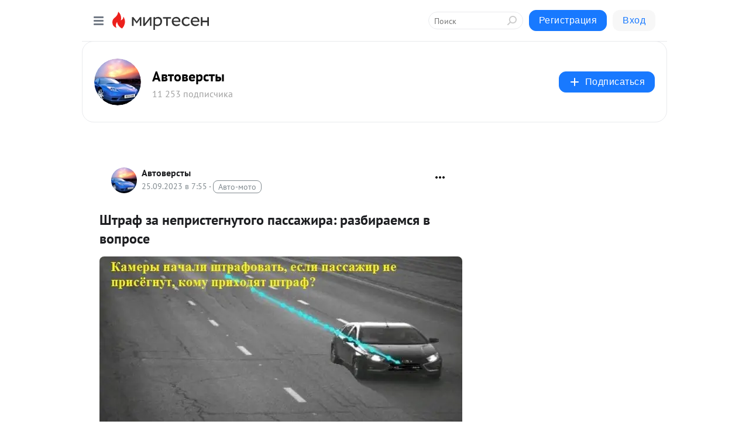

--- FILE ---
content_type: text/html; charset=utf-8
request_url: https://autoversty.mirtesen.ru/blog/43827515102/SHtraf-za-nepristegnutogo-passazhira-razbirayemsya-v-voprose?utm_referrer=mirtesen.ru
body_size: 28438
content:
<!DOCTYPE html>
<html lang="ru" >
<head>
<meta charset="utf-8" />
<meta name="robots" content="all"/>
<script>window.__SM_COUNTER_ID = 45130;</script>
<title data-react-helmet="true">Штраф за непристегнутого пассажира: разбираемся в вопросе - Автоверсты - Медиаплатформа МирТесен</title>
<meta name="viewport" content="width=device-width, initial-scale=1"/>
<meta name="yandex-verification" content="fdf8adce10ff8b9b"/>
<meta data-react-helmet="true" name="description" content="Один из наших подписчиков увидев представленное фото в интернете попросил пояснить, кому придёт штраф с камер ГИБДД и за что, если водитель будет пристёгнут ремнём безопасности, а пассажир нет. Подписчику мы пояснили, что согласно пункта 2.1.2 ПДД РФ, цитата: «При движении на транспортном средстве, - 25 сентября - 43827515102 - Медиаплатформа МирТесен"/><meta data-react-helmet="true" name="keywords" content="одноклассники, однокурсники, соседи, сослуживцы, мир тесен, земляки, старые друзья, география, блоги домов, события вокруг, социальная сеть, карта, дом, работа, web 2.0"/><meta data-react-helmet="true" property="og:image" content="https://r3.mt.ru/r8/photoBA29/20699338389-0/jpg/bp.jpeg"/><meta data-react-helmet="true" property="og:image:width" content="1200"/><meta data-react-helmet="true" property="og:image:height" content="628"/><meta data-react-helmet="true" property="og:image:alt" content="Штраф за непристегнутого пассажира: разбираемся в вопросе - Автоверсты - Медиаплатформа МирТесен"/><meta data-react-helmet="true" property="twitter:image" content="https://r3.mt.ru/r8/photoBA29/20699338389-0/jpg/bp.jpeg"/><meta data-react-helmet="true" property="vk:image" content="https://r3.mt.ru/r8/photoBA29/20699338389-0/jpg/bp.jpeg"/><meta data-react-helmet="true" property="og:description" content="Один из наших подписчиков увидев представленное фото в интернете попросил пояснить, кому придёт штраф с камер ГИБДД и за что, если водитель будет пристёгнут ремнём безопасности, а пассажир нет. Подписчику мы пояснили, что согласно пункта 2.1.2 ПДД РФ, цитата: «При движении на транспортном средстве, - 25 сентября - 43827515102 - Медиаплатформа МирТесен"/><meta data-react-helmet="true" property="twitter:description" content="Один из наших подписчиков увидев представленное фото в интернете попросил пояснить, кому придёт штраф с камер ГИБДД и за что, если водитель будет пристёгнут ремнём безопасности, а пассажир нет. Подписчику мы пояснили, что согласно пункта 2.1.2 ПДД РФ, цитата: «При движении на транспортном средстве, - 25 сентября - 43827515102 - Медиаплатформа МирТесен"/><meta data-react-helmet="true" property="og:site_name" content="Автоверсты - МирТесен"/><meta data-react-helmet="true" property="og:site" content="Автоверсты - МирТесен"/><meta data-react-helmet="true" property="og:type" content="article"/><meta data-react-helmet="true" property="og:url" content="https://mirtesen.ru/pad/43250693877"/><meta data-react-helmet="true" property="og:title" content="Штраф за непристегнутого пассажира: разбираемся в вопросе - Автоверсты - Медиаплатформа МирТесен"/><meta data-react-helmet="true" property="twitter:card" content="summary_large_image"/><meta data-react-helmet="true" property="twitter:title" content="Штраф за непристегнутого пассажира: разбираемся в вопросе - Автоверсты - Медиаплатформа МирТесен"/>
<link data-react-helmet="true" rel="image_src" href="https://r3.mt.ru/r8/photoBA29/20699338389-0/jpg/bp.jpeg"/><link data-react-helmet="true" rel="canonical" href="https://mirtesen.ru/pad/43250693877"/><link data-react-helmet="true" rel="index" href="https://autoversty.mirtesen.ru"/><link data-react-helmet="true" rel="alternate" type="application/atom+xml" title="Автоверсты - МирТесен" href="https://autoversty.mirtesen.ru/blog/atom"/><link data-react-helmet="true" rel="alternate" type="application/atom+xml" title="Автоверсты - МирТесен" href="https://autoversty.mirtesen.ru/blog/rss"/><link data-react-helmet="true" rel="icon" href="/favicon.ico" type="image/x-icon" sizes="16x16"/><link data-react-helmet="true" rel="shortcut icon" href="/favicon.ico" type="image/x-icon" sizes="16x16"/>

<link rel="stylesheet" href="https://alpha.mirtesen.ru/assets/modern/bundle.async.390fc67b829a9a691b15.css" media="print" onload="this.media='all'">
<link rel="stylesheet" href="https://alpha.mirtesen.ru/assets/modern/bundle.blog.e2791309848d57543770.css" />
</head>
<body >



<div id="root"><div class="app blog-post-page"><div id="layout" class="blog-post-layout"><div id="main-container" class="not-admin"><header id="header"><div class="header-wrapper" style="width:auto"><div class="header-container"><div class="header"><div class="header__navigation"></div></div></div></div></header><div id="three-column-container"><div id="very-left-column" class=""><div class="sticky-wrap" style="left:0"><div class="sticky__content"><div class="left-menu"><div class="left-menu__blog"><div class="left-menu__item left-menu__blog-item"><div class="left-menu__item_title left-menu__item_header">Автоверсты</div><a class="left-menu__item_element" href="http://autoversty.mirtesen.ru/">Главная</a><a class="left-menu__item_element" href="https://autoversty.mirtesen.ru/blog">Все темы</a></div><div class="left-menu__item left-menu__blog-item"><div class="left-menu__item_title left-menu__item_header"></div><i class="left-menu__item_delimiter"></i><a class="left-menu__item_element" href="https://autoversty.mirtesen.ru/blog/latest">Новые</a><a class="left-menu__item_element" href="https://autoversty.mirtesen.ru/blog/interesting">Лучшие</a><a class="left-menu__item_element" href="https://autoversty.mirtesen.ru/blog/commented">Обсуждаемые</a><a class="left-menu__item_element" href="https://autoversty.mirtesen.ru/comments">Комментарии</a><a class="left-menu__item_element" href="https://autoversty.mirtesen.ru/people">Участники сайта</a></div></div><div class="left-menu__item" id="topics-menu"><div class="left-menu__item_title" id="topics-menu-title">Рубрики</div><a class="left-menu__item_element" href="//mirtesen.ru/topic/cooking?utm_medium=from_left_sidebar"><span><img src="//static.mtml.ru/images/topics/cooking.svg" alt="cooking" loading="lazy" width="16" height="16"/></span><span>Кулинария</span></a><a class="left-menu__item_element" href="//mirtesen.ru/topic/family?utm_medium=from_left_sidebar"><span><img src="//static.mtml.ru/images/topics/family.svg" alt="family" loading="lazy" width="16" height="16"/></span><span>Дети и семья</span></a><a class="left-menu__item_element" href="//mirtesen.ru/topic/show?utm_medium=from_left_sidebar"><span><img src="//static.mtml.ru/images/topics/show.svg" alt="show" loading="lazy" width="16" height="16"/></span><span>Шоу-бизнес</span></a><a class="left-menu__item_element" href="//mirtesen.ru/topic/politics?utm_medium=from_left_sidebar"><span><img src="//static.mtml.ru/images/topics/politics.svg" alt="politics" loading="lazy" width="16" height="16"/></span><span>Политика</span></a><a class="left-menu__item_element" href="//mirtesen.ru/topic/health?utm_medium=from_left_sidebar"><span><img src="//static.mtml.ru/images/topics/health.svg" alt="health" loading="lazy" width="16" height="16"/></span><span>Здоровье</span></a><button class="left-menu__item_button">Показать все<svg class="svg-icon"><use href="/images/icons.svg?v=1769259#angle-down"></use></svg></button></div><div class="left-menu__item"><div class="left-menu__item_title left-menu__item_header"><a href="https://mirtesen.ru/" class="left-menu__item_title-anchor">Моя лента</a></div><a href="https://mirtesen.ru/chats" class="left-menu__item_element left-menu__item_element_chat" target="_self"><span><img src="//static.mtml.ru/images/icons_v2/chats.svg" alt="ЧАТЫ" loading="lazy" width="16" height="16"/></span><span id="chats-tooltip">ЧАТЫ</span></a><a href="https://mirtesen.ru/polls" class="left-menu__item_element left-menu__item_element_poll" target="_self"><span><img src="//static.mtml.ru/images/icons_v2/vote.svg" alt="Опросы" loading="lazy" width="28" height="28"/></span><span id="polls-tooltip">Опросы</span></a><a href="https://mirtesen.ru/bloggers" class="left-menu__item_element" target="_self"><span><img src="//static.mtml.ru/images/icons_v2/IconBloggersColor.svg" alt="Блогеры" loading="lazy" width="17" height="17"/></span><span id="bloggers-tooltip">Блогеры</span></a><a href="https://mirtesen.ru/user-posts" class="left-menu__item_element" target="_self"><span><img src="//static.mtml.ru/images/icons_v2/IconUserContent.svg" alt="Глас народа" loading="lazy" width="16" height="16"/></span><span id="user-posts-tooltip">Глас народа</span></a><a href="https://mirtesen.ru/popular/liked" class="left-menu__item_element" target="_self"><span><img src="//static.mtml.ru/images/icons_v2/IconPopularColor.svg" alt="Популярное" loading="lazy" width="13" height="16"/></span><span id="popular-posts-tooltip">Популярное</span></a><a href="https://mirtesen.ru/popular/commented" class="left-menu__item_element" target="_self"><span><img src="//static.mtml.ru/images/icons_v2/IconDiscussColor.svg" alt="Обсуждаемое" loading="lazy" width="14" height="14"/></span><span id="commented-posts-tooltip">Обсуждаемое</span></a></div><div class="left-menu__item" id="common-menu"><a href="https://k41tv.app.link/sidebarlink" class="btn btn-primary btn-primary_left-menu" target="_blank" id="app-tooltip"><svg class="svg"><use href="/images/icons.svg#app-icon"></use></svg><span class="left-menu__item_element-text">Мессенджер МТ</span></a><a href="https://info.mirtesen.ru/about" class="left-menu__item_element" target="_blank"><span><img src="//static.mtml.ru/images/icons_v2/IconAbout.svg" alt="О компании" loading="lazy" width="9" height="14"/></span><span class="left-menu__item_element-text">О компании</span></a><a href="https://info.mirtesen.ru/glagol" class="left-menu__item_element" target="_blank"><span><img src="//static.mtml.ru/images/icons_v2/icon-glagol.svg" alt="О редакции ГлагоL" loading="lazy" width="8" height="13"/></span><span class="left-menu__item_element-text">О редакции ГлагоL</span></a><a href="https://info.mirtesen.ru/news" class="left-menu__item_element" target="_blank"><span><img src="//static.mtml.ru/images/icons_v2/IconNews.svg" alt="Новости" loading="lazy" width="16" height="14"/></span><span class="left-menu__item_element-text">Новости</span></a><a href="https://info.mirtesen.ru/partners" class="left-menu__item_element" target="_blank"><span><img src="//static.mtml.ru/images/icons_v2/IconPartners.svg" alt="Партнерам" loading="lazy" width="16" height="13"/></span><span class="left-menu__item_element-text">Партнерам</span></a><a href="https://info.mirtesen.ru/promo" class="left-menu__item_element" target="_blank"><span><img src="//static.mtml.ru/images/icons_v2/IconAdvertizing.svg" alt="Рекламодателям" loading="lazy" width="17" height="16"/></span><span class="left-menu__item_element-text">Рекламодателям</span></a><a href="https://mirtesen.ru/feedback/report" class="left-menu__item_element" target="_blank"><span><img src="//static.mtml.ru/images/icons_v2/IconFeedback.svg" alt="Обратная связь" loading="lazy" width="16" height="13"/></span><span class="left-menu__item_element-text">Обратная связь</span></a><a href="https://mirtesen.ru/feedback/report/spam" class="left-menu__item_element" target="_blank"><span><img src="//static.mtml.ru/images/icons_v2/IconSpam.svg" alt="Пожаловаться на спам" loading="lazy" width="15" height="14"/></span><span class="left-menu__item_element-text">Пожаловаться на спам</span></a><a href="https://info.mirtesen.ru/agreement" class="left-menu__item_element" target="_blank"><span><img src="//static.mtml.ru/images/icons_v2/IconAgreement.svg" alt="Соглашение" loading="lazy" width="15" height="16"/></span><span class="left-menu__item_element-text">Соглашение</span></a><a href="https://info.mirtesen.ru/recommendation_rules" class="left-menu__item_element" target="_blank"><span><img src="//static.mtml.ru/images/icons_v2/IconAgreement.svg" alt="Рекомендательные технологии" loading="lazy" width="15" height="16"/></span><span class="left-menu__item_element-text">Рекомендательные технологии</span></a></div></div><p class="recommendation-tech">На информационном ресурсе применяются <a href="https://info.mirtesen.ru/recommendation_rules">рекомендательные технологии</a> (информационные технологии предоставления информации на основе сбора, систематизации и анализа сведений, относящихся к предпочтениям пользователей сети &quot;Интернет&quot;, находящихся на территории Российской Федерации)</p><div class="mt-tizer-ad-block"><div class="partner-block-wrapper"><div id="unit_99821"></div></div></div></div></div></div><div id="content-container"><div id="secondary-header" class="secondary-header secondary-header_blog"><div class="secondary-header__middle"><div id="secondary-header-logo" class="secondary-header__logo-outer"><div class="secondary-header__logo-wrap"><a class="userlogo userlogo_xl" href="http://autoversty.mirtesen.ru/?mid=5ED48354F8247F964D49156F72A66ECE&amp;utm_referrer=mirtesen.ru" title="" target="" data-rjs="2"></a></div></div><div class="secondary-header__title-wrap"><div class="secondary-header__title-subscribers"><h2 class="secondary-header__title"><a class="secondary-header__title-link" href="http://autoversty.mirtesen.ru/?mid=5ED48354F8247F964D49156F72A66ECE&amp;utm_referrer=mirtesen.ru" style="color:#000" rel="nofollow">Автоверсты</a></h2><i class="secondary-header__subscribers">11 253 подписчика</i></div></div><div><div id="mt-dropdown-menu" class="mt-dropdown-menu"><button appearance="btn" title="Подписаться" type="button" class="mt-dropdown-menu__btn btn btn-primary"><svg class="svg-icon"><use href="/images/icons.svg?v=1769259#cross"></use></svg>Подписаться</button></div></div></div></div><div class="blog-post-item blog-post-item_tile"><div id="double-column-container"><div id="right-column"><div class="partner-block-wrapper"><div id="unit_103944"></div></div><div class="partner-block-wrapper"><div id="unit_103939"></div></div><div class="right-column-comments right-column-comments_blog"><h3 class="right-column-comments__title">Свежие комментарии</h3><ul class="right-column-comments-list"><li class="right-column-comments-item"><a href="https://mirtesen.ru/people/891554380" class="right-column-comments-item__author"><span class="userlogo userlogo_s" href="" title="" target="" data-rjs="2"></span><div class="right-column-comments-item__author__info"><i class="right-column-comments-item__author__name" style="color:hsl(161, 70%, 50%)">Yvan</i><i class="right-column-comments-item__pubdate"></i></div></a><div class="right-column-comments-item__post"><span class="right-column-comments-item__post__message">&quot;Организованная транспортная колонна&quot; - группа из трёх и более механических транспортных средств...&quot;
Стало быть, если...</span><span class="right-column-comments-item__post__title">Правила обгона ко...</span></div></li><li class="right-column-comments-item"><a href="https://mirtesen.ru/people/795446750" class="right-column-comments-item__author"><span class="userlogo userlogo_s" href="" style="background:linear-gradient(hsl(268, 100%, 50%), hsl(298, 80%, 50%))" target="">СИ</span><div class="right-column-comments-item__author__info"><i class="right-column-comments-item__author__name" style="color:hsl(283, 70%, 50%)">Сергей Иванютин</i><i class="right-column-comments-item__pubdate"></i></div></a><div class="right-column-comments-item__post"><span class="right-column-comments-item__post__message">Конечно, многие мечтали, что запорожский автомобиль станет единственным автомобилем, которым смогут владеть бедные се...</span><span class="right-column-comments-item__post__title">Брали лучшее, но ...</span></div></li><li class="right-column-comments-item"><a href="https://mirtesen.ru/people/136133878" class="right-column-comments-item__author"><span class="userlogo userlogo_s" href="" title="" target="" data-rjs="2"></span><div class="right-column-comments-item__author__info"><i class="right-column-comments-item__author__name" style="color:hsl(174, 70%, 50%)">Александр Котов</i><i class="right-column-comments-item__pubdate"></i></div></a><div class="right-column-comments-item__post"><span class="right-column-comments-item__post__message">сам то читал что написал?</span><span class="right-column-comments-item__post__title">Катализатор: удал...</span></div></li></ul></div><div class="partner-block-wrapper"><div id="unit_99810"></div></div><div class="partner-block-wrapper"><div id="unit_95080"></div></div><div class="sticky2" style="top:30px"><div class="partner-block-wrapper"><div id="unit_103947"></div></div></div></div><div id="content-column" class="content-column"><div class="adfox-top"><div class="partner-block-wrapper"><div id="unit_99815"></div></div><div class="partner-block-wrapper"><div id="unit_99815"></div></div></div><article class="blog-post" id="post_43827515102" itemscope="" itemType="http://schema.org/NewsArticle"><meta itemscope="" itemProp="mainEntityOfPage" itemType="https://schema.org/WebPage" itemID="https://mirtesen.ru/pad/43250693877" content=""/><meta itemProp="datePublished" content="2023-09-25T07:55:28.000Z"/><meta itemProp="dateModified" content="2023-09-25T07:55:28.000Z"/><span itemscope="" itemType="https://schema.org/Organization" itemProp="publisher"><meta itemProp="name" content="Автоверсты"/><span itemscope="" itemType="https://schema.org/ImageObject" itemProp="logo"><meta itemProp="url" content="//mtdata.ru//u19/photoA1B8/20496012351-0/original.jpeg"/></span></span><meta itemProp="image" content="https://r3.mt.ru/r8/photoBA29/20699338389-0/jpg/bp.jpeg"/><div class="blog-post__header"><div class="blog-post__author" rel="author"><span class="blog-post__author-avatar"><a class="userlogo" href="//autoversty.mirtesen.ru?utm_referrer=mirtesen.ru" title="" target="_self" data-rjs="2"></a></span><div><a class="blog-post__author-name" href="//autoversty.mirtesen.ru" target="_blank"><span itemProp="author">Автоверсты</span></a><div class="blog-post__info"><div class="blog-post__pubdate"></div><h3 class="blog-post__topic-category-wrapper"><a class="blog-post__topic-category" href="//mirtesen.ru/topic/auto?utm_medium=from_headline_topic_button"><span>Авто-мото</span></a></h3></div></div></div><div><button title="Подписаться" class="btn blog-post__header-subscribe btn-primary">Подписаться</button></div><div id="mt-dropdown-menu" class="mt-dropdown-menu context-dropdown"><button type="button" class="mt-dropdown-menu__btn"><svg class="svg-icon"><use href="/images/icons.svg?v=1769259#more"></use></svg></button></div></div><h1 class="blog-post__title" itemProp="headline">Штраф за непристегнутого пассажира: разбираемся в вопросе</h1><div class="partner-block-wrapper"><div id="unit_103965"></div></div><div class="blog-post__text" itemProp="articleBody"><div class="ui-rss-img-first"><p><img class="POST_IMAGE " src="https://r3.mt.ru/r8/photoBA29/20699338389-0/jpg/bp.webp" alt=""width="620"height="auto"loading="lazy"/></p></div><div class="ui-rss-text"><p><p><img class="POST_IMAGE " src="https://r3.mt.ru/r8/photoBA29/20699338389-0/jpg/bp.webp" alt="Здравствуйте, уважаемые читатели!" width="620"height="auto"loading="lazy"/></p> <p data-points="5"><span>Один из наших подписчиков увидев представленное фото в интернете попросил пояснить, кому придёт штраф с камер ГИБДД и за что, если водитель будет пристёгнут ремнём безопасности, а пассажир нет.</span></p> <p data-points="10"><span>Подписчику мы пояснили, что согласно пункта </span><span><strong>2.1.2 ПДД РФ</strong></span><span>, цитата: «При движении на транспортном средстве, оборудованном ремнями безопасности, быть пристегнутым и не перевозить пассажиров, не пристегнутых ремнями».<div id="unit_101877"><a href="https://smi2.ru/" ></a></div>
<script type="text/javascript" charset="utf-8">
  (function() {
    var sc = document.createElement('script'); sc.type = 'text/javascript'; sc.async = true;
    sc.src = '//smi2.ru/data/js/101877.js'; sc.charset = 'utf-8';
    var s = document.getElementsByTagName('script')[0]; s.parentNode.insertBefore(sc, s);
  }());
</script> В данном случае, здесь значимое утверждение «не перевозить пассажиров, не пристегнутых ремнями», т.е. если водитель таковых перевозит, даже если сам пристёгнут, то водитель нарушает ПДД РФ.</span></p> <p data-points="6"><span>Следовательно, так как водитель нарушает ПДД РФ в отношении него и будет выписан штраф, в случае если нарушение ПДД РФ фиксирует камера автоматической фиксации нарушений ПДД РФ, то штраф получит собственник.</span></p> <p data-points="6"><span>Так же подписчик спросил, а по какую сумму штрафа вынесут и какой статье собственнику придёт штраф, данный вопрос у него возник потому, что пассажиру штраф за не пристёгнутый ремень безопасности 500 рублей, а водителю 1000 рублей.</span></p> <p data-points="10"><span>Так как в случае нарушения ПДД РФ зафиксированного камерой автоматической фиксации нарушений ПДД РФ штрафуют собственника транспортного средства, а в таком случае собственник автомобиля приравнивается к водителю, следовательно вынесут 1000 рублей штраф как водителю, а не как пассажиру. Штраф будет за нарушение вышеуказанного требования пункта 2.1.2 ПДД РФ, а именно «не перевозить пассажиров, не пристёгнутых ремнём».</span></p> <div data-points="5"> <div> <div aria-label=""> <div><img class="POST_IMAGE " src="https://r.mt.ru/r8/photo7026/20922411238-0/jpg/bp.webp" alt="Здравствуйте, уважаемые читатели!-2"   width="620"height="auto"loading="lazy"/></div> </div> </div> </div> <p data-points="2"><span><strong>Как обжаловать?</strong></span></p> <p data-points="9"><span>«Перенести» штраф с собственника на пассажира не получится, даже если пассажир сам придёт в ГИБДД и сознается в нарушении ПДД РФ, так как водитель перевозя не пристёгнутого пассажира тоже нарушил ПДД РФ.<div id="unit_103919"><a href="https://smi2.ru/" ></a></div>
<script type="text/javascript" charset="utf-8">
  (function() {
    var sc = document.createElement('script'); sc.type = 'text/javascript'; sc.async = true;
    sc.src = '//smi2.ru/data/js/103919.js'; sc.charset = 'utf-8';
    var s = document.getElementsByTagName('script')[0]; s.parentNode.insertBefore(sc, s);
  }());
</script> Так как в таком случае нарушают два лица, но пассажира привлечь к ответственности невозможно, так как установить его личность камерой ГИБДД невозможно.</span></p> <p data-points="10"><span>Если собственник получил «письмо счастья», но в момент нарушения ПДД РФ его автомобилем управлял другой, то собственнику необходимо написать жалобу и в ней указать кому он доверил автомобиль. Кроме этого для успешной отмены постановления важно не пропустить срок обжалования, а так же необходимо, чтобы лицо которое указано в качестве водителя подтвердило что именно оно нарушило ПДД РФ, только тогда проблем с отменой штрафа не будет.</span></p></p></div><p>&nbsp;</p></div><div id="panda_player" class="panda-player"></div><div class="blog-post__source"><a href="https://autoversty.mirtesen.ru/url?e=simple_click&amp;blog_post_id=43827515102&amp;url=https://mirtesen.ru/pad/43250693877?utm_referrer=mirtesen.ru" target="_blank">Ссылка на первоисточник</a></div><div class="blog-post__subscribe"><p class="blog-post__subscribe-text">Понравилась статья? Подпишитесь на канал, чтобы быть в курсе самых интересных материалов</p><a href="#" class="btn btn-primary">Подписаться</a></div><ul class="mt-horizontal-menu mt-horizontal-menu_list mt-horizontal-menu_multiline-left post-tags"><li><a href="/hashtags/%D1%81%D0%BE%D0%B2%D0%B5%D1%82%D1%8B%20%D0%B2%D0%BE%D0%B4%D0%B8%D1%82%D0%B5%D0%BB%D1%8F%D0%BC" class="tag-label-2 tag-label-2_sm"><span>советы водителям</span></a><meta itemProp="about" content="советы водителям"/></li><li><a href="/hashtags/%D0%BD%D0%B5%D0%BF%D1%80%D0%B8%D1%81%D1%82%D0%B5%D0%B3%D0%BD%D1%83%D1%82%D1%8B%D0%B9%20%D1%80%D0%B5%D0%BC%D0%B5%D0%BD%D1%8C" class="tag-label-2 tag-label-2_sm"><span>непристегнутый ремень</span></a><meta itemProp="about" content="непристегнутый ремень"/></li><li><a href="/hashtags/%D0%B2%D0%BE%D0%B6%D0%B4%D0%B5%D0%BD%D0%B8%D0%B5" class="tag-label-2 tag-label-2_sm"><span>вождение</span></a><meta itemProp="about" content="вождение"/></li><li><a href="/hashtags/%D0%93%D0%98%D0%91%D0%94%D0%94" class="tag-label-2 tag-label-2_sm"><span>ГИБДД</span></a><meta itemProp="about" content="ГИБДД"/></li><li><a href="/hashtags/%D1%81%D0%BE%D0%B2%D0%B5%D1%82%D1%8B%20%D0%B0%D0%B2%D1%82%D0%BE%D0%BC%D0%BE%D0%B1%D0%B8%D0%BB%D0%B8%D1%81%D1%82%D0%B0%D0%BC" class="tag-label-2 tag-label-2_sm"><span>советы автомобилистам</span></a><meta itemProp="about" content="советы автомобилистам"/></li><li><a href="/hashtags/%D0%A0%D0%BE%D1%81%D1%81%D0%B8%D1%8F" class="tag-label-2 tag-label-2_sm"><span>Россия</span></a><meta itemProp="about" content="Россия"/></li><li><a href="/hashtags/%D0%9F%D0%94%D0%94" class="tag-label-2 tag-label-2_sm"><span>ПДД</span></a><meta itemProp="about" content="ПДД"/></li><li><a href="/hashtags/%D1%88%D1%82%D1%80%D0%B0%D1%84%D1%8B" class="tag-label-2 tag-label-2_sm"><span>штрафы</span></a><meta itemProp="about" content="штрафы"/></li></ul><div class="blog-post__footer"><div class="post-controls"><div><div class="post-actions"><div class="post-actions__push"></div></div></div></div></div><span></span></article><nav class="pagination"><ul class="blog-post__pagination"><li><a href="https://autoversty.mirtesen.ru/blog/43923138192/Izobretenie-kolesa-stalo-odnim-iz-vazhneyshih-dostizheniy-chelov?utm_referrer=mirtesen.ru"><span class="blog-post__pagination__arrow">←</span>Предыдущая тема</a></li><li class="blog-post__pagination__symbol"> | </li><li><a href="https://autoversty.mirtesen.ru/blog/43343043211/Nepravilnoe-raspolozhenie-gruza-mozhet-privesti-k-avarii?utm_referrer=mirtesen.ru">Следующая тема<span class="blog-post__pagination__arrow">→</span></a></li></ul></nav><div class="partner-block-wrapper"><div id="unit_103916"></div></div><span></span><div class="adfox-outer blog-post-item__ad-block"><div class="partner-block-wrapper"><div id="unit_99816"></div></div></div></div></div><div class="blog-post-bottom-partners"><div class="partner-block-wrapper"><div id="unit_103941"></div></div><div class="partner-block-wrapper"><div id="unit_95079"></div></div><div class="partner-block-wrapper"><div id="unit_95031"></div></div></div></div></div></div></div><div style="position:fixed;bottom:50px;right:0;cursor:pointer;transition-duration:0.2s;transition-timing-function:linear;transition-delay:0s;z-index:10;display:none"><div id="scroll-top"><div>наверх</div></div></div></div><div></div></div></div>
<div id="messenger-portal" class="messenger-embedded"></div>
<script>window.__PRELOADED_STATE__ = {"blogDomain":{},"promotion":{"popup":{},"activeTab":"platform","sections":{"platform":{"title":"Реклама на Платформе","isMenu":true,"changed":false,"forDevs":true},"settings":{"title":"Настройки рекламы","isMenu":true,"changed":false,"forDevs":true},"item":{"title":"Редактирование объекта","isMenu":false,"changed":false,"forDevs":true},"itemAdd":{"title":"Добавление объекта","isMenu":false,"changed":false,"forDevs":true},"deposit":{"title":"Пополнение баланса","isMenu":false,"changed":false,"forDevs":true},"stats":{"title":"Статистика рекламы","isMenu":true,"changed":false,"forDevs":true}},"changed":{"platform":false,"settings":false,"item":false,"stats":false},"data":{"platform":"","settings":{"currentBalance":0,"spentBalance":0,"groupItem":{"id":null,"status":"STATUS_PENDING","dateStart":null,"dateEnd":null,"fullClicksLimit":null,"dayClicksLimit":null,"clickPrice":null,"utmSource":null,"utmMedium":null,"utmCampaign":null,"targetGeoIds":null,"targetIsMale":null,"targetAgeMin":null,"targetAgeMax":null,"targetTime":null,"title":null,"canChangeStatus":null,"inRotation":false,"fullClicks":0,"dayClicks":0},"blogpostItems":[]},"item":{"id":null,"status":"STATUS_PENDING","dateStart":null,"dateEnd":null,"fullClicksLimit":null,"dayClicksLimit":null,"clickPrice":null,"utmSource":null,"utmMedium":null,"utmCampaign":null,"targetGeoIds":null,"targetIsMale":null,"targetAgeMin":null,"targetAgeMax":null,"targetTime":null,"title":null,"canChangeStatus":null,"inRotation":false,"fullClicks":0,"dayClicks":0},"itemAdd":{"url":null},"deposit":{"value":""},"stats":{"periodFrom":"2026-01-03","periodTo":"2026-01-23"}},"errors":{}},"editComments":{"activeTab":"stats","sections":{"stats":{"title":"Статистика","isMenu":true,"changed":false,"forDevs":true},"settings":{"title":"Настройки","isMenu":true,"changed":false,"forDevs":true}},"changed":{"stats":false,"settings":false},"data":{"stats":{"periodFrom":"2026-01-16","periodTo":"2026-01-23"},"settings":{"applyForCommentsEnabled":0,"commonEnabled":0,"siteEnabled":0,"keyWords":[]}},"errors":{}},"actionVote":{},"header":{"sidebarEnabled":false,"sidebarIsOpen":false},"messageNotifications":{"items":[],"startFrom":0,"nextFrom":0,"hasMoreItems":true,"busy":false},"activityNotifications":{"items":[],"nextFrom":"","hasMoreItems":true,"busy":false},"headerSearch":{"value":"","result":{"people":[],"groups":[],"posts":[]},"isLoading":false,"hasResults":false},"rssEditor":{"editKey":null,"type":"add","loading":{"defaultImage":false},"values":{"maxTextLength":0,"publicationDelay":0,"useFullText":false,"useShortDesctiption":false,"ignoreMediaTags":false,"rssSourceLink":"","autoRefreshImportedThemes":false,"pregTemplateTextSearch":"","pregTemplateTextChange":"","xpathLongText":"","xpathImage":"","showCategory":"","importCategory":"","keepImages":false,"keepLinks":false,"keepIframes":false,"useEmbedCode":false,"useYandexTurbo":false,"addYandexGenreTags":false,"loadingTimout":0,"hideSourceLink":false,"defaultImage":""}},"telegramEditor":{"editKey":null,"type":"add","values":{"username":null,"signature":""}},"auth":{"user":null,"groupPrivileges":{},"viewedTooltips":{}},"authForm":{"isBusy":false,"widgetId":"0","instances":{"0":{"isOpen":false,"activeTab":"login","callAndSmsLimits":{"apiLimits":{"smsAllowed":true,"callAllowed":true,"smsTimeLimitExceededMsg":"","callTimeLimitExceededMsg":""},"timers":{}},"params":{"login":{"phone":"","code":"","mode":"SMS","step":"","errorMap":{}},"loginByEmail":{"email":"","password":"","remember":"on","step":"","errorMap":{}},"registration":{"name":"","lastname":"","email":"","phone":"","code":"","mode":"SMS","step":"","errorMap":{}},"registrationByEmail":{"email":"","name":"","phone":"","code":"","mode":"SMS","step":"","errorMap":{}},"password":{"email":"","errorMap":{}}}}}},"blogModerators":{"staff":[],"popup":{"popupType":null,"userInfo":null},"errors":{},"radioBtnValue":null},"logoEditor":{"image":null,"allowZoomOut":false,"position":{"x":0.5,"y":0.5},"scale":1,"rotate":0,"borderRadius":0,"width":100,"height":100,"border":0,"isEmpty":true,"type":"blog"},"headerBackgroundEditor":{"image":null,"type":"blog","allowZoomOut":false,"position":{"x":0.5,"y":0.5},"scale":1,"rotate":0,"borderRadius":0,"blogHeight":240,"profileHeight":240,"border":0,"isEmpty":true},"titleEditor":{"title":""},"secondaryHeader":{"logoSwitcher":false,"titleSwitcher":false,"backgroundSwitcher":false,"logoEditor":false,"titleEditor":false,"backgroundEditor":false},"blogMenuSettings":{"isChanged":false,"menuItems":[],"currentIndex":null,"menuItem":{},"staticWidgetsToRemove":[],"context":{"add":{"title":"Добавление раздела","saveButton":"Добавить"},"edit":{"title":"Раздел: ","saveButton":"Сохранить","remove":"Удалить раздел"}},"errors":{}},"siteSettings":{},"siteSettingsLeftMenu":{"sitesDropdown":false},"promotionLeftMenu":{},"editCommentsLeftMenu":{},"blogPostList":{"searchValue":"","search":{"results":[],"page":0,"hasMore":true,"isLoading":false},"blogPostList":[],"hasMoreItems":true,"page":1,"title":"","tag":"","period":"","before":"","after":"","status":"","sort":""},"blogPostEditor":{"id":null,"title":"","text":"","inProcess":false,"sign":"","disableComments":false,"tags":[],"tagSuggestions":[],"errors":[],"publishTime":null,"referenceUrl":"","nextBtnUrl":"","pushBtnUrl":"","pushBtnText":"","doFollowLinks":0,"pulse":0,"draft":false,"preloaderVisible":true,"errorMessage":{"isVisible":false,"text":"Произошла ошибка. Попробуйте еще раз или свяжитесь со службой поддержки."},"showPollEditor":false,"pollTab":"default","sentToModeration":false,"foundPolls":[],"foundPollsOffset":0,"hasMorePolls":true,"pollId":null},"actionModifyPostPopup":{"isOpen":false,"popupType":"","id":null,"deletedList":{},"approveList":{}},"rightColumnPosts":[],"rightColumnComments":[{"id":127232986,"text":"\"Организованная транспортная колонна\" - группа из трёх и более механических транспортных средств...\"\nСтало быть, если группа состоит только из двух транспортных средств, то она не является организованной транспортной колонной даже при наличии головного транспортного средства с включенными проблесковыми маячками?","date":1741164469,"blog_post":{"id":43107190736,"title":"Правила обгона колонны: разбираемся в тонкостях","seo_url":"//autoversty.mirtesen.ru/blog/43107190736/Pravila-obgona-kolonnyi-razbirayemsya-v-tonkostyah?utm_referrer=mirtesen.ru"},"user":{"cover":null,"count_friends":null,"id":891554380,"url":"//mirtesen.ru/people/891554380","display_name":"Yvan","photo_original":"//mtdata.ru/u23/photo1BDF/20400208286-0/original.jpeg"},"images":[],"formattedDates":{"iso":"2025-03-05T08:47:49.000Z","ver1":"5 марта, 11:47","ver2":"05.03.2025 в 11:47","ver3":"5 мар., 11:47"}},{"id":127219223,"text":"Конечно, многие мечтали, что запорожский автомобиль станет единственным автомобилем, которым смогут владеть бедные семьи. Они действительно остались довольны покупкой.                                                                            ----------------------------------------------------------------------Как бедные, совки утверждают, что все жили богато?","date":1740839895,"blog_post":{"id":43344513845,"title":"Брали лучшее, но не копировали: как появился ЗАЗ-965, и чем горбатый «Запорожец» отличался от зарубежных аналогов","seo_url":"//autoversty.mirtesen.ru/blog/43344513845/Brali-luchshee-no-ne-kopirovali-kak-poyavilsya-ZAZ-965-i-chem-go?utm_referrer=mirtesen.ru"},"user":{"cover":null,"count_friends":null,"id":795446750,"url":"//mirtesen.ru/people/795446750","display_name":"Сергей Иванютин","photo_original":null},"images":[],"formattedDates":{"iso":"2025-03-01T14:38:15.000Z","ver1":"1 марта, 17:38","ver2":"01.03.2025 в 17:38","ver3":"1 мар., 17:38"}},{"id":126612593,"text":"сам то читал что написал?","date":1728479272,"blog_post":{"id":43273592241,"title":"Катализатор: удалять или нет?","seo_url":"//autoversty.mirtesen.ru/blog/43273592241/Katalizator-udalyat-ili-net-?utm_referrer=mirtesen.ru"},"user":{"cover":null,"count_friends":null,"id":136133878,"url":"//mirtesen.ru/people/136133878","display_name":"Александр Котов","photo_original":"//mtdata.ru/u24/photoB071/20256866791-0/original.jpeg"},"images":[],"formattedDates":{"iso":"2024-10-09T13:07:52.000Z","ver1":"9 октября, 16:07","ver2":"09.10.2024 в 16:07","ver3":"9 окт., 16:07"}}],"rightColumnGallery":{"total":0,"images":[]},"blogPost":{"id":43827515102,"title":"Штраф за непристегнутого пассажира: разбираемся в вопросе","url":"//autoversty.mirtesen.ru/blog/43827515102?utm_referrer=mirtesen.ru","seo_url":"//autoversty.mirtesen.ru/blog/43827515102/SHtraf-za-nepristegnutogo-passazhira-razbirayemsya-v-voprose?utm_referrer=mirtesen.ru","canonical_url":"https://mirtesen.ru/pad/43250693877","created":1695628643,"date":1695628528,"publish_time":null,"status":"STATUS_ACTIVE","isTitleHidden":false,"preview_text":"Один из наших подписчиков увидев представленное фото в интернете попросил пояснить, кому придёт штраф с камер ГИБДД и за что, если водитель будет пристёгнут ремнём безопасности, а пассажир нет. Подписчику мы пояснили, что согласно пункта 2.1.2 ПДД РФ, цитата: «При движении на транспортном средстве,","comments_count":0,"post_type":"post","likes":{"count":0,"user_likes":0,"can_like":0,"marks_pluses":0,"marks_minuses":0,"user_like_attr":null,"like_attr_ids":[]},"from_id":195113369,"from":{"id":195113369,"display_name":"Олег Доминюк","url":"//mirtesen.ru/people/195113369","photo_original":"//mtdata.ru/u17/photoBE39/20188188852-0/original.jpeg","isAuthenticAccount":false},"group":{"display_name":"Автоверсты","url":"//autoversty.mirtesen.ru","photo_original":"//mtdata.ru//u19/photoA1B8/20496012351-0/original.jpeg","id":30786870825,"canViewBlogPostCreator":false,"showSubscribersAmount":true,"is_subscribed":false,"is_member":false,"is_owner":false,"is_staff":false,"created":1352299115},"attachments":[{"photo":{"id":20699338389,"photo_original":"//mtdata.ru/u8/photoBA29/20699338389-0/original.jpg#20699338389","title":"1","width":573,"height":396}},{"photo":{"id":20922411238,"photo_original":"//mtdata.ru/u8/photo7026/20922411238-0/original.jpg#20922411238","title":"1","width":1079,"height":626}}],"modified":1701977755,"is_draft":false,"is_queued":false,"topic":"auto","tags":["советы водителям","непристегнутый ремень","вождение","ГИБДД","советы автомобилистам","Россия","ПДД","штрафы"],"close_comments":false,"marks_count":0,"reposts":0,"recommendations":"[]","foreignPollId":null,"isSlider":null,"padRedirectUrl":"https://mirtesen.ru/url?e=pad_click&pad_page=0&blog_post_id=43827515102&announce=1","editorStatus":"EDITOR_STATUS_NONE","extraData":null,"notificationsCanBeSent":true,"notificationsSent":false,"notificationsWillBeSent":false,"notificationsLimit":4,"text":"\x3cdiv class=\"ui-rss-img-first\">\x3cp>\x3cimg src=\"//mtdata.ru/u8/photoBA29/20699338389-0/original.jpg#20699338389\" />\x3c/p>\x3c/div>\x3cdiv class=\"ui-rss-text\">\x3cp>\x3cp>\x3cimg src=\"//mtdata.ru/u8/photoBA29/20699338389-0/original.jpg#20699338389\" alt=\"Здравствуйте, уважаемые читатели!\" />\x3c/p>\n\x3cp data-points=\"5\">\x3cspan>Один из наших подписчиков увидев представленное фото в интернете попросил пояснить, кому придёт штраф с камер ГИБДД и за что, если водитель будет пристёгнут ремнём безопасности, а пассажир нет.\x3c/span>\x3c/p>\n\x3cp data-points=\"10\">\x3cspan>Подписчику мы пояснили, что согласно пункта \x3c/span>\x3cspan>\x3cstrong>2.1.2 ПДД РФ\x3c/strong>\x3c/span>\x3cspan>, цитата: «При движении на транспортном средстве, оборудованном ремнями безопасности, быть пристегнутым и не перевозить пассажиров, не пристегнутых ремнями». В данном случае, здесь значимое утверждение «не перевозить пассажиров, не пристегнутых ремнями», т.е. если водитель таковых перевозит, даже если сам пристёгнут, то водитель нарушает ПДД РФ.\x3c/span>\x3c/p>\n\x3cp data-points=\"6\">\x3cspan>Следовательно, так как водитель нарушает ПДД РФ в отношении него и будет выписан штраф, в случае если нарушение ПДД РФ фиксирует камера автоматической фиксации нарушений ПДД РФ, то штраф получит собственник.\x3c/span>\x3c/p>\n\x3cp data-points=\"6\">\x3cspan>Так же подписчик спросил, а по какую сумму штрафа вынесут и какой статье собственнику придёт штраф, данный вопрос у него возник потому, что пассажиру штраф за не пристёгнутый ремень безопасности 500 рублей, а водителю 1000 рублей.\x3c/span>\x3c/p>\n\x3cp data-points=\"10\">\x3cspan>Так как в случае нарушения ПДД РФ зафиксированного камерой автоматической фиксации нарушений ПДД РФ штрафуют собственника транспортного средства, а в таком случае собственник автомобиля приравнивается к водителю, следовательно вынесут 1000 рублей штраф как водителю, а не как пассажиру. Штраф будет за нарушение вышеуказанного требования пункта 2.1.2 ПДД РФ, а именно «не перевозить пассажиров, не пристёгнутых ремнём».\x3c/span>\x3c/p>\n\x3cdiv data-points=\"5\">\n\x3cdiv>\n\x3cdiv aria-label=\"\">\n\x3cdiv>\x3cimg src=\"//mtdata.ru/u8/photo7026/20922411238-0/original.jpg#20922411238\" alt=\"Здравствуйте, уважаемые читатели!-2\" width=\"1079px\" height=\"626px\" />\x3c/div>\n\x3c/div>\n\x3c/div>\n\x3c/div>\n\x3cp data-points=\"2\">\x3cspan>\x3cstrong>Как обжаловать?\x3c/strong>\x3c/span>\x3c/p>\n\x3cp data-points=\"9\">\x3cspan>«Перенести» штраф с собственника на пассажира не получится, даже если пассажир сам придёт в ГИБДД и сознается в нарушении ПДД РФ, так как водитель перевозя не пристёгнутого пассажира тоже нарушил ПДД РФ. Так как в таком случае нарушают два лица, но пассажира привлечь к ответственности невозможно, так как установить его личность камерой ГИБДД невозможно.\x3c/span>\x3c/p>\n\x3cp data-points=\"10\">\x3cspan>Если собственник получил «письмо счастья», но в момент нарушения ПДД РФ его автомобилем управлял другой, то собственнику необходимо написать жалобу и в ней указать кому он доверил автомобиль. Кроме этого для успешной отмены постановления важно не пропустить срок обжалования, а так же необходимо, чтобы лицо которое указано в качестве водителя подтвердило что именно оно нарушило ПДД РФ, только тогда проблем с отменой штрафа не будет.\x3c/span>\x3c/p>\x3c/p>\x3c/div>\x3cp>&nbsp;\x3c/p>","formattedText":"\x3cdiv class=\"ui-rss-img-first\">\x3cp>\x3cimg src=\"//mtdata.ru/u8/photoBA29/20699338389-0/original.jpg#20699338389\" />\x3c/p>\x3c/div>\x3cdiv class=\"ui-rss-text\">\x3cp>\x3cp>\x3cimg src=\"//mtdata.ru/u8/photoBA29/20699338389-0/original.jpg#20699338389\" alt=\"Здравствуйте, уважаемые читатели!\" />\x3c/p>\n\x3cp data-points=\"5\">\x3cspan>Один из наших подписчиков увидев представленное фото в интернете попросил пояснить, кому придёт штраф с камер ГИБДД и за что, если водитель будет пристёгнут ремнём безопасности, а пассажир нет.\x3c/span>\x3c/p>\n\x3cp data-points=\"10\">\x3cspan>Подписчику мы пояснили, что согласно пункта \x3c/span>\x3cspan>\x3cstrong>2.1.2 ПДД РФ\x3c/strong>\x3c/span>\x3cspan>, цитата: «При движении на транспортном средстве, оборудованном ремнями безопасности, быть пристегнутым и не перевозить пассажиров, не пристегнутых ремнями». В данном случае, здесь значимое утверждение «не перевозить пассажиров, не пристегнутых ремнями», т.е. если водитель таковых перевозит, даже если сам пристёгнут, то водитель нарушает ПДД РФ.\x3c/span>\x3c/p>\n\x3cp data-points=\"6\">\x3cspan>Следовательно, так как водитель нарушает ПДД РФ в отношении него и будет выписан штраф, в случае если нарушение ПДД РФ фиксирует камера автоматической фиксации нарушений ПДД РФ, то штраф получит собственник.\x3c/span>\x3c/p>\n\x3cp data-points=\"6\">\x3cspan>Так же подписчик спросил, а по какую сумму штрафа вынесут и какой статье собственнику придёт штраф, данный вопрос у него возник потому, что пассажиру штраф за не пристёгнутый ремень безопасности 500 рублей, а водителю 1000 рублей.\x3c/span>\x3c/p>\n\x3cp data-points=\"10\">\x3cspan>Так как в случае нарушения ПДД РФ зафиксированного камерой автоматической фиксации нарушений ПДД РФ штрафуют собственника транспортного средства, а в таком случае собственник автомобиля приравнивается к водителю, следовательно вынесут 1000 рублей штраф как водителю, а не как пассажиру. Штраф будет за нарушение вышеуказанного требования пункта 2.1.2 ПДД РФ, а именно «не перевозить пассажиров, не пристёгнутых ремнём».\x3c/span>\x3c/p>\n\x3cdiv data-points=\"5\">\n\x3cdiv>\n\x3cdiv aria-label=\"\">\n\x3cdiv>\x3cimg src=\"//mtdata.ru/u8/photo7026/20922411238-0/original.jpg#20922411238\" alt=\"Здравствуйте, уважаемые читатели!-2\" width=\"1079px\" height=\"626px\" />\x3c/div>\n\x3c/div>\n\x3c/div>\n\x3c/div>\n\x3cp data-points=\"2\">\x3cspan>\x3cstrong>Как обжаловать?\x3c/strong>\x3c/span>\x3c/p>\n\x3cp data-points=\"9\">\x3cspan>«Перенести» штраф с собственника на пассажира не получится, даже если пассажир сам придёт в ГИБДД и сознается в нарушении ПДД РФ, так как водитель перевозя не пристёгнутого пассажира тоже нарушил ПДД РФ. Так как в таком случае нарушают два лица, но пассажира привлечь к ответственности невозможно, так как установить его личность камерой ГИБДД невозможно.\x3c/span>\x3c/p>\n\x3cp data-points=\"10\">\x3cspan>Если собственник получил «письмо счастья», но в момент нарушения ПДД РФ его автомобилем управлял другой, то собственнику необходимо написать жалобу и в ней указать кому он доверил автомобиль. Кроме этого для успешной отмены постановления важно не пропустить срок обжалования, а так же необходимо, чтобы лицо которое указано в качестве водителя подтвердило что именно оно нарушило ПДД РФ, только тогда проблем с отменой штрафа не будет.\x3c/span>\x3c/p>\x3c/p>\x3c/div>\x3cp>&nbsp;\x3c/p>","reference_url":"https://autoversty.mirtesen.ru/url?e=simple_click&blog_post_id=43827515102&url=https://mirtesen.ru/pad/43250693877?utm_referrer=mirtesen.ru","reference_url_original":"https://mirtesen.ru/pad/43250693877","prevPostUrl":"https://autoversty.mirtesen.ru/blog/43343043211/Nepravilnoe-raspolozhenie-gruza-mozhet-privesti-k-avarii?utm_referrer=mirtesen.ru","nextPostUrl":"https://autoversty.mirtesen.ru/blog/43923138192/Izobretenie-kolesa-stalo-odnim-iz-vazhneyshih-dostizheniy-chelov?utm_referrer=mirtesen.ru","formattedDates":{"iso":"2023-09-25T07:55:28.000Z","ver1":"25 сентября, 10:55","ver2":"25.09.2023 в 10:55","ver3":"25 сент., 10:55"},"images":[{"main":true,"url":"//mtdata.ru/u8/photoBA29/20699338389-0/original.jpg#20699338389","width":573,"height":396},{"main":true,"url":"//mtdata.ru/u8/photo7026/20922411238-0/original.jpg#20922411238","width":1079,"height":626}],"videos":[],"shared_post":null,"mentionedPersons":null,"topicKey":"auto"},"blogMember":{"usedSearch":false,"activeTab":"rating","tabs":{},"staff":{},"search":{}},"aggregator":{"items":[],"page":0,"hasMore":true},"leftMenu":{"listSites":{"mySubscriptions":{"items":[],"total":0,"hideMoreButton":0},"mySites":{"items":[],"total":0,"hideMoreButton":0}},"listFriends":{"hideMoreButton":0,"items":[]},"listTopics":[{"key":"cooking","text":"Кулинария","theme":true},{"key":"family","text":"Дети и семья","theme":true},{"key":"show","text":"Шоу-бизнес","theme":true},{"key":"politics","text":"Политика","theme":true},{"key":"health","text":"Здоровье","theme":true},{"key":"IT","text":"IT","theme":true},{"key":"auto","text":"Авто-мото","theme":true},{"key":"finance","text":"Бизнес и финансы","theme":true},{"key":"animals","text":"В мире животных","theme":true},{"key":"military","text":"Военное дело","theme":true},{"key":"home","text":"Дом/Дача","theme":true},{"key":"entertainment","text":"Игры","theme":true},{"key":"history","text":"История","theme":true},{"key":"cinema","text":"Кино","theme":true},{"key":"beauty","text":"Красота","theme":true},{"key":"culture","text":"Культура","theme":true},{"key":"realty","text":"Недвижимость","theme":true},{"key":"society","text":"Общество","theme":true},{"key":"fishing","text":"Охота и рыбалка","theme":true},{"key":"technology","text":"Прогресс","theme":true},{"key":"career","text":"Работа","theme":true},{"key":"humor","text":"Развлечения","theme":true},{"key":"ad","text":"Реклама","theme":true},{"key":"religion","text":"Религия","theme":true},{"key":"sport","text":"Спорт","theme":true},{"key":"tourism","text":"Туризм","theme":true},{"key":"photo","text":"Фото","theme":true},{"key":"all","text":"Разное","theme":false}],"blogMenu":{"menuItems":[{"url":"http://autoversty.mirtesen.ru/","tags":"","type":"posts","title":"Главная","width":0,"secondary":false,"stop_tags":""},{"url":"https://autoversty.mirtesen.ru/blog","tags":"","type":"posts","title":"Все темы","width":0,"context":"default","secondary":false,"stop_tags":"","module_type":"BlogPosts","module_title":"Блог","main_widget_id":"-1"}],"activeItem":null},"profileMenu":{"menuItems":[],"activeItem":null},"url":null,"initialCount":5,"loadCount":10,"isDropdownVisible":false},"actionBlogPostNotify":{"isOpen":false,"id":null,"message":""},"blogCommentPage":{"items":[],"hasMoreItems":true,"page":0,"userStatus":null,"showModal":false,"modalCommentId":null},"groups":{"ratedGroups":[],"page":1,"hasMore":true,"period":"PERIOD_MONTH","order":"ORDER_BY_UNIQUE_VISITORS","searchValue":""},"stat":{"promoBalance":null,"wagesPromoBonuses":null,"wagesTotalBalance":null,"loading":false,"current":{"period":"PERIOD_TODAY","periodFrom":"2025-12-23","periodTo":"2026-01-24","timeframe":"TIMEFRAME_HOURS","timeframeEnabledMask":".*"},"objectId":null,"rows":[],"wages":[],"total":{},"viewsStat":{},"activeStat":"general"},"app":{"ip":"3.23.63.66","scope":"blog","disableAll":false,"disableYandexAnalytics":false,"originalUrl":"/blog/43827515102/SHtraf-za-nepristegnutogo-passazhira-razbirayemsya-v-voprose?utm_referrer=mirtesen.ru","hideAdBlocks":false,"isModernBrowser":true,"isMobile":false,"req":{"ip":"3.23.63.66","port":80,"userAgent":"Mozilla/5.0 (Macintosh; Intel Mac OS X 10_15_7) AppleWebKit/537.36 (KHTML, like Gecko) Chrome/131.0.0.0 Safari/537.36; ClaudeBot/1.0; +claudebot@anthropic.com)","cookies":{},"headers":{"connection":"upgrade","host":"autoversty.mirtesen.ru","x-geoip2-geoname-id":"4509177","x-geoip2-country":"US","x-geoip2-city":"Columbus","x-real-ip":"3.23.63.66","x-forwarded-for":"3.23.63.66","x-forwarded-proto":"https","pragma":"no-cache","cache-control":"no-cache","upgrade-insecure-requests":"1","user-agent":"Mozilla/5.0 (Macintosh; Intel Mac OS X 10_15_7) AppleWebKit/537.36 (KHTML, like Gecko) Chrome/131.0.0.0 Safari/537.36; ClaudeBot/1.0; +claudebot@anthropic.com)","accept":"text/html,application/xhtml+xml,application/xml;q=0.9,image/webp,image/apng,*/*;q=0.8,application/signed-exchange;v=b3;q=0.9","sec-fetch-site":"none","sec-fetch-mode":"navigate","sec-fetch-user":"?1","sec-fetch-dest":"document","accept-encoding":"gzip, deflate, br"},"query":{"utm_referrer":"mirtesen.ru"},"params":{"postId":"43827515102","suffix":["SHtraf-za-nepristegnutogo-passazhira-razbirayemsya-v-voprose"]},"browser":{"name":"chrome","version":"131.0.0","os":"Mac OS","type":"browser"},"protocol":"https","host":"autoversty.mirtesen.ru","originalUrl":"/blog/43827515102/SHtraf-za-nepristegnutogo-passazhira-razbirayemsya-v-voprose?utm_referrer=mirtesen.ru","lightApp":false,"mobileApp":false,"deviceType":"desktop","isMobile":false,"specialSource":false},"metrics":{"yandexMetricaAccountId":"45377664","yandexWebmasterCheckingMetatag":"fdf8adce10ff8b9b","statMediaId":null},"site":{"id":30786870825,"display_name":"Автоверсты","slogan":"Автомобиль не роскошь, а средство передвижения. Эта крылатая фраза как нельзя точно отображает положение автомобиля в современном мире. На страницах сайта \"Автоверсты \" Вы узнаете самые последние новости в сфере законодательства, выпуска новинок отечественного и зарубежного автопрома, различные советы опытных водителей и специалистов по ремонту, обслуживанию вашего авто.","url":"https://autoversty.mirtesen.ru/blog/43827515102/SHtraf-za-nepristegnutogo-passazhira-razbirayemsya-v-voprose?utm_referrer=mirtesen.ru","photo":"//mtdata.ru/u19/photoA1B8/20496012351-0/medium.jpeg","tags":null,"members_count":11253,"showSubscribersAmount":true,"is_member":false,"is_subscribed":false,"is_admin":false,"is_owner":false,"is_staff":false,"isBlocked":false,"date_wages_start":"2018-10-03","can_view_members":true,"canComment":false,"canVote":null,"can_join":false,"canAddPostWithoutApprove":false,"canAddPost":false,"canViewBlogPostCreator":false,"canViewContent":true,"smi2SiteId":null,"smi2RightBlock":null,"smi2BottomBlock":null,"smi2BottomBlock2":null,"smi2BottomBlock3":null,"smi2BottomBlock4":null,"smi2BlogPostBlock":null,"hideBanners":false,"hideBottomPad":false,"ramblerTop100CounterId":"4482447","mainDomain":"//autoversty.mirtesen.ru"},"siteBuilder":{"rev":"1.01","head":{"meta":[],"title":"Штраф за непристегнутого пассажира: разбираемся в вопросе"},"layout":{"props":[],"style":[],"elements":[]},"header":{"props":[],"style":[],"elements":[]},"footer":{"props":[],"style":[],"elements":[]},"veryLeftColumn":{"props":[],"style":[],"elements":[]},"veryRightColumn":{"props":[],"style":[],"elements":[]},"mainLogo":{"props":{"image":"//mtdata.ru//u19/photoA1B8/20496012351-0/original.jpeg","imageUrl":"http://autoversty.mirtesen.ru/?mid=5ED48354F8247F964D49156F72A66ECE"},"style":[]},"mainHeader":{"props":{"image":{"src":"//mtdata.ru/u30/group4288/1c30923c6a7b7c9f0a6fcd3ff98cdfbc-0/__tophat_background.jpeg","width":"1906","height":"344"},"title":"Автоверсты","slogan":"Автомобиль не роскошь, а средство передвижения. Эта крылатая фраза как нельзя точно отображает положение автомобиля в современном мире. На страницах сайта \"Автоверсты \" Вы узнаете самые последние новости в сфере законодательства, выпуска новинок отечественного и зарубежного автопрома, различные советы опытных водителей и специалистов по ремонту, обслуживанию вашего авто.","favicon":null},"style":[]},"mainMenu":{"items":[{"url":"http://autoversty.mirtesen.ru/","tags":"","type":"posts","title":"Главная","width":0,"secondary":false,"stop_tags":""},{"url":"https://autoversty.mirtesen.ru/blog","tags":"","type":"posts","title":"Все темы","width":0,"context":"default","secondary":false,"stop_tags":"","module_type":"BlogPosts","module_title":"Блог","main_widget_id":"-1"}]},"mainContent":{"props":[],"style":[],"elements":[]},"mainDomain":"autoversty.mirtesen.ru","yaMetricsGlobal":{"ver":1,"params":{"id":91685,"type":1,"clickmap":true,"webvisor":true,"trackLinks":true,"userParams":{"interests":"cooking"},"accurateTrackBounce":true},"userParams":{"interests":"cooking"}},"smi2":{"siteId":null,"blockId":82631},"ad":{"1010":{"width":600,"height":300,"params":{"p1":"cblrf","p2":"fwea"},"ownerId":211731,"minWidth":700,"containerId":"adfox_153261720911375256"},"1011":{"width":600,"height":300,"params":{"p1":"cblsp","p2":"fpaj"},"ownerId":211731,"maxWidth":699,"containerId":"adfox_153261773090236151"},"1021":{"width":300,"height":250,"params":{"p1":"cblte","p2":"fwea"},"ownerId":211731,"maxWidth":699,"containerId":"adfox_153261769560342631"},"1030":{"width":300,"height":500,"params":{"p1":"cbjle","p2":"esju"},"ownerId":211731,"minWidth":604,"containerId":"adfox_153261111261528058"},"1031":{"width":300,"height":300,"params":{"p1":"cblsq","p2":"fpaj"},"ownerId":211731,"maxWidth":603,"containerId":"adfox_153261777631521591"},"1040":{"width":300,"height":500,"params":{"p1":"cbjle","p2":"esju"},"ownerId":211731,"minWidth":604,"containerId":"adfox_153261694997757725"},"1041":{"width":300,"height":300,"params":{"p1":"cblsq","p2":"fpaj"},"ownerId":211731,"maxWidth":603,"containerId":"adfox_153261778468469357"},"2010":{"width":600,"height":300,"params":{"p1":"caalu","p2":"fwea"},"ownerId":211731,"minWidth":700,"containerId":"adfox_153261703242952252"},"2011":{"width":300,"height":250,"params":{"p1":"bzorn","p2":"fpaj"},"ownerId":211731,"maxWidth":699,"containerId":"adfox_153261750181386805"},"2020":{"width":600,"height":300,"params":{"p1":"bzorn","p2":"fpaj"},"ownerId":211731,"minWidth":700,"containerId":"adfox_153261710946396883"},"2021":{"width":300,"height":250,"params":{"p1":"bzorn","p2":"fpaj"},"ownerId":211731,"maxWidth":699,"containerId":"adfox_153261751329973142"},"2030":{"width":600,"height":300,"params":{"p1":"bzorn","p2":"fpaj"},"ownerId":211731,"minWidth":700,"containerId":"adfox_153261712867774565"},"2031":{"width":300,"height":250,"params":{"p1":"bzorn","p2":"fpaj"},"ownerId":211731,"maxWidth":699,"containerId":"adfox_15326175251639874"},"2040":{"width":600,"height":300,"params":{"p1":"bzorn","p2":"fpaj"},"ownerId":211731,"minWidth":700,"containerId":"adfox_15326171500582688"},"2041":{"width":300,"height":250,"params":{"p1":"bzorn","p2":"fpaj"},"ownerId":211731,"maxWidth":699,"containerId":"adfox_153261753507638333"},"2050":{"width":600,"height":300,"params":{"p1":"bzorn","p2":"fpaj"},"ownerId":211731,"minWidth":700,"containerId":"adfox_153261716584983318"},"2051":null,"2060":{"width":300,"height":600,"params":{"p1":"cbrmr","p2":"fpde"},"ownerId":211731,"minWidth":700,"containerId":"adfox_15337262359918625"},"3010":{"width":300,"height":600,"params":{"p1":"bzorl","p2":"fpde"},"ownerId":211731,"containerId":"adfox_153261100866618468"},"3020":{"width":300,"height":600,"params":{"p1":"bzosr","p2":"fpde"},"ownerId":211731,"containerId":"adfox_153261106089264988"},"4010":{"width":1000,"height":250,"params":{"p1":"bzoss","p2":"esmz"},"ownerId":211731,"minWidth":1020,"containerId":"adfox_153261095245418964"},"4011":{"width":600,"height":200,"params":{"p1":"cblrh","p2":"esmz"},"ownerId":211731,"maxWidth":1019,"minWidth":600,"containerId":"adfox_153261731488444544"},"4012":{"width":320,"height":250,"params":{"p1":"cblri","p2":"esmz"},"ownerId":211731,"maxWidth":599,"containerId":"adfox_15326174333334949"},"4020":{"width":320,"height":100,"params":{"p1":"bzzws","p2":"fhgy"},"ownerId":211731,"maxWidth":599,"containerId":"adfox_153261737790015262"},"4030":{"width":160,"height":600,"params":{"p1":"cblrg","p2":"gazo"},"ownerId":211731,"containerId":"adfox_153261728039077306"}},"html_head":{"text":null,"enabled":false},"htmlFooter":{"text":"","enabled":false},"htmlHeader":{"text":"","enabled":false},"yaMetricsSite":[]},"groupBlogPostsModule":{"allowVoteVislvl":1,"allowContentVislvl":0,"allowCommentVislvl":1,"allowViewCreatorVislvl":0,"premoderation":1},"page":"blogPost","layout":"BlogPostLayout","postTopic":"auto","meta":{"title":"Штраф за непристегнутого пассажира: разбираемся в вопросе - Автоверсты - Медиаплатформа МирТесен","description":"Один из наших подписчиков увидев представленное фото в интернете попросил пояснить, кому придёт штраф с камер ГИБДД и за что, если водитель будет пристёгнут ремнём безопасности, а пассажир нет. Подписчику мы пояснили, что согласно пункта 2.1.2 ПДД РФ, цитата: «При движении на транспортном средстве, - 25 сентября - 43827515102  - Медиаплатформа МирТесен","link":"https://mirtesen.ru/pad/43250693877","image":"//mtdata.ru/u8/photoBA29/20699338389-0/original.jpg#20699338389","canonical":"https://mirtesen.ru/pad/43250693877"}},"staticPage":{"title":"","html":""},"blogPostNotifications":{"updatedAt":"","expandOptions":false,"expandList":false,"hasMore":false,"isEmpty":null,"page":0,"list":[],"offset":0},"blogPostNotification":{"show":false,"data":{}},"plainPostEditor":{},"mtPoll":{"poll":[]},"personSettings":{"activeTab":"personal","sections":{"personal":{"title":"Мои данные","isMenu":true,"changed":false},"contacts":{"title":"Контактная информация","isMenu":true,"changed":false},"privacy":{"title":"Приватность и уведомления","isMenu":true,"changed":false},"password":{"title":"Смена пароля","isMenu":true,"changed":false},"siteblacklist":{"title":"Сайты в черном списке","isMenu":true,"changed":false},"peopleblacklist":{"title":"Люди в черном списке","isMenu":true,"changed":false},"confirm":{"title":"Подтвердите свой номер мобильного телефона","isMenu":false,"changed":false}},"data":{"personal":{"userName":"","userSurname":"","userPseudonym":"","userStatus":"","userBirthday":"","userBirthdayMonth":"","userBirthdayYear":"","userGender":"","education":"","familyStatus":"","profession":"","favoriteMusic":"","favoriteFilms":"","favoriteBooks":"","favoriteFood":"","favoriteGames":"","favoriteOther":""},"contacts":{"personEmail":"","addEmail":"","addMessengerICQ":"","addMessengerSkype":"","addMessengerYaOnline":"","addMessengerGooglePlus":"","addMessengerMailAgent":"","addMailSocial":"","addFacebookSocial":"","addVkSocial":"","addOkSocial":"","addMobilePhone":"","addHomePhone":"","addWorkPhone":"","otherInfoInput":"","otherSitesInput":"","socialNetworks":{},"emails":{}},"privacy":{"aboutTodayThemes":true,"aboutFriendsAndNewMessage":true,"aboutComments":true,"aboutPhotos":true,"aboutSites":true,"wasInvited":"","languageSelection":0},"password":{"oldPassword":"","nextPassword":"","nextPasswordRepeat":"","showPassword":false},"confirm":{"phone":"","phoneConfirmCode":"","resending":false,"confirmSmsSent":false},"tools":{"buttonCode":"\x3ca href=\"https://mirtesen.ru/people/me?post=https://mirtesen.ru\" style=\"text-decoration: none; display: inline-block; position: relative; top: 4px;\">\x3cdiv style=\"display: table-cell; vertical-align: middle;\">\x3cimg src=\"https://static.mtml.ru/images/share_button.png\"/>\x3c/div>\x3cb style=\"color: black; font-family: Arial; font-size: 14px; display: table-cell; padding-left: 3px; vertical-align: middle;\">МирТесен\x3c/b>\x3c/a>"},"invitefriends":{"searchInput":""},"siteblacklist":{},"peopleblacklist":{}},"errors":{},"valid":{}},"personPostList":{"posts":[],"nextOffset":0,"hasMoreItems":true,"currentUserPostId":null,"page":0},"personFriends":{"search":"","tab":"friends","inProcess":false,"tabData":{"friends":{"title":"Друзья","url":"/people/[MT_USER_ID]/friends","data":[],"page":1,"hasMore":false,"count":0,"tooltip":"Ваши друзья"},"incoming-requests":{"title":"Входящие","url":"/people/[MT_USER_ID]/friends/incoming-requests","data":[],"page":1,"hasMore":false,"count":0,"tooltip":"Люди хотят добавить вас в друзья"},"outgoing-requests":{"title":"Исходящие","url":"/people/[MT_USER_ID]/friends/outgoing-requests","data":[],"page":1,"hasMore":false,"count":0,"tooltip":"Ваши предложения дружить"},"recommended":{"title":"Рекомендуемые","url":"/people/[MT_USER_ID]/friends/recommended","data":[],"page":1,"hasMore":false,"count":0,"tooltip":"Вы можете знать этих людей"}}},"personPublications":{"publications":[],"page":0,"hasMoreItems":true},"personEvents":{"events":[],"hasMoreItems":true,"page":1},"personProfile":{"profileInfo":{},"friends":[],"sites":[],"photos":[],"videos":[],"popup":{"isOpen":false,"text":"Успешно сохранено","buttonText":"ОК","reload":true,"redirect":false}},"personPrivateMedia":{"items":[],"page":1,"hasMoreItems":false},"personSites":{"page":1,"hasMoreItems":true},"personComments":{"lastMessageId":null,"hasMoreItems":true,"comments":[]},"accountConsolidation":{"accountConsolidation":null},"pad":{"topicKey":null,"filter":"selected"},"platformPostList":{"posts":[],"hasMoreItems":true,"page":0,"sort":"latest"},"platformPost":{"newsPost":[]},"topicPostList":{"topicKey":null,"filter":"selected"},"topicPartnerPost":{"post":null,"isOpen":false},"topicModeration":{"isOpen":false,"isBusy":false,"topic":null,"list":null,"currentBlogPostId":null,"nextEditorStatus":null},"recoveryPassword":{"isEmailSent":false,"emailError":"","inputValue":{"pass1":"","pass2":"","email":""}},"footerCatFish":{"postsScrolled":0},"indexMainAuthorized":{"posts":[],"nonFriendPostIds":[],"hasMore":false,"nextOffset":0,"feedId":null,"activeTab":"main","hiddenPosts":[]},"pollList":{"polls":[],"currentFilter":"new","page":0,"hasMore":true,"recordsOnPage":0,"hiddenPolls":{}},"blogPostRecommended":{"items":[],"hasMoreItems":true,"count":6,"nextOffset":0,"isLoading":false},"voteAction":{},"voteList":{"activeId":null},"blogSubscription":{"30786870825":{"isMember":false,"isSubscribed":false,"isOwner":false,"isBlocked":false}},"popularPostsList":{},"bloggersPostsList":{},"commentatorList":{},"reposterList":{},"userCard":{},"feedback":{"showModal":false,"type":"feedback","category":0,"title":"","email":"","message":"","activeTab":"form","tickets":[],"currentTicket":null,"inProcess":false,"errors":{}},"userFriendship":{},"activitiesList":{"items":[],"nextFrom":"","hasMore":true},"createSitePage":{"domain":"","similarDomains":[],"name":"","tagLine":"","description":"","keywords":"","logo":null,"inProcess":false,"successMessage":{},"errorMessage":{}},"postTiles":{"blogPostBottom":{"posts":[],"posts2":[],"hasMore":true,"page":1,"recordsOnPage":54,"hiddenPosts":[],"topicKey":"auto","filter":"unselected"}},"v2Comments":{},"logoutModal":{"showModal":false,"redirectUrl":""},"pymk":{"recommendedFriends":[]},"topAuthors":{"userList":[],"hasMore":true,"offset":0,"showCount":4},"mtSearch":{"activeTab":"all","searchValue":"","isLoading":false,"tabs":{"all":{"title":"Все","url":"/search"},"people":{"title":"Люди","url":"/search/people"},"groups":{"title":"Каналы","url":"/search/groups"},"posts":{"title":"Публикации","url":"/search/posts"}},"tabData":{"people":{"data":[],"page":1,"hasMore":true},"groups":{"data":[],"page":1,"hasMore":true},"posts":{"data":[],"page":1,"hasMore":true}}},"userInterests":{"topics":[],"tags":[],"interests":{},"activeTab":"selected","inProcess":false,"search":{"isActive":false,"inProcess":false,"results":{"topic":[],"tag":[]}}},"testApi":{"csrJwt":null,"csrJwtButNoRefresh":null,"ssrJwt":null,"loaded":false,"postId":null,"csrLogin":false,"ssrLogin":false},"hashtagPostList":{"loadType":null,"posts":[],"tag":"","tagId":null,"hasMore":true,"offset":0},"reasonsForShowing":{},"channelIndex":{"items":[],"nextOffset":0,"hasMoreItems":true,"currentUserPostId":null,"page":0},"channelPost":{"mainPost":null,"currenPostId":null,"feedPosts":[],"relatedPosts":[],"visiblePosts":[],"currentPostId":null},"richPostEditor":{"id":null,"title":"","text":"","geo":{"status":"auto","tagId":null},"channel":null,"canSelectChannel":false,"canSubmit":false},"videoList":{},"videoOne":{},"videoRecommendations":{},"testDraftJs":{},"channelEditor":{"isMobile":false,"key":0,"isOpen":false,"isReady":true,"inProcess":false,"isDirty":false,"infoDirty":false,"showGeo":false,"header":{"title":""},"info":{"id":null,"name":"","title":"","description":"","isNameAvailable":true,"errors":{},"originalName":"","originalTitle":"","originalDescription":""},"content":{"tags":[],"tagSuggestions":[]},"isDeleteModalOpen":false,"isNoChannelModalOpen":false,"noChannelSource":null,"telegramEdit":{"importKey":null,"name":"","errors":{}},"telegramList":{"imports":[]},"vkList":{"imports":[]},"vkEdit":{"username":"","signature":"","errors":{}},"metrics":{"yandexMetrics":"","liveInternet":"","errors":{}},"geoPosition":{}},"channelCoverEditor":{"isOpen":false},"channelAvatarEditor":{"isOpen":false},"myChannels":{"tab":"subscribedChannels","ownedChannels":[],"subscribedChannels":{"items":[],"nextOffset":0,"hasMore":true},"blacklistedChannels":[]},"channelVeryTopTags":{"showUserModal":false,"showTopicModal":false,"searchResults":[],"geoTags":[],"tags":[],"searchInProccess":false,"headerTags":[],"isReady":false},"mtSearchResults":{"query":"","activeTab":"posts","isLoading":false,"posts":{"results":[],"page":0,"hasMore":true},"geo":{"results":[],"page":0,"hasMore":true},"channels":{"results":[],"page":0,"hasMore":true}},"mtPersonSettings":{"key":0,"isDirty":false,"isOpen":false,"isMobile":false,"isReady":false,"inProcess":false,"header":{"title":"","avatar":null},"info":{"name":"","lastname":"","nickname":"","birthday":null,"sex":null,"description":"","career":"","errors":{}},"auth":{"email":"","phone":"","newPhone":"+","newEmail":"","code":"","errors":{}},"foreignAuth":{"mailru":false,"vk":false,"ok":false},"privacy":{},"password":{"oldPassword":"","newPassword":"","newPasswordRepeat":"","errors":{}}},"veryTopHeader":{"very-top-header":{"searchActive":false},"post-popup-very-top-header":{"searchActive":false}},"postFeed":{"type":null,"items":[],"offset":0,"limit":3,"hasMoreItems":true,"page":0,"params":{}},"channelSubscribeAction":{},"post2Top":{"posts":{}},"geoPosition":{"inProcess":true,"isReady":false,"user":{"osmTag":{},"ip":{}},"post":{"osmTag":{}}},"onboarding":{"topics":[],"selectedTopics":[],"showSwitch":false,"currentTab":null,"geoTab":"user-start"},"mtPersonIndex":{"person":null,"tab":"comments","comments":[],"channels":[],"hasMoreComments":false,"commentOffset":0},"topicPostsPage":{}}</script>
<script>window.v2Topics = [{"key":"accidents","title":"Происшествия","description":null,"color":"#E9EAED","avatar":"/images/topics/accidents.svg","href":"/topic/accidents","subTopics":[{"key":"accidents_and_crashes","title":"Аварии и ДТП","href":"/topic/accidents-and-crashes"},{"key":"accidents_scandals_and_investigations","title":"Скандалы и расследования","href":"/topic/accidents-scandals-and-investigations"},{"key":"catastrophes_and_emergencies","title":"Катастрофы и ЧП","href":"/topic/catastrophes-and-emergencies"},{"key":"celebrity_incidents","title":"Происшествия со знаменитостями","href":"/topic/celebrity-incidents"},{"key":"crime","title":"Криминал и преступления","href":"/topic/crime"},{"key":"cyber_incidents","title":"Кибер-инциденты","href":"/topic/cyber-incidents"},{"key":"fires","title":"Пожары","href":"/topic/fires"},{"key":"fraud","title":"Мошенничество","href":"/topic/fraud"},{"key":"industrial_incidents","title":"Происшествия на производстве","href":"/topic/industrial-incidents"},{"key":"natural_disasters","title":"Стихийные бедствия","href":"/topic/natural-disasters"},{"key":"public_transport_incidents","title":"Инциденты в общественном транспорте","href":"/topic/public-transport-incidents"},{"key":"search_and_rescue_operations","title":"Поисково-спасательные операции","href":"/topic/search-and-rescue-operations"},{"key":"social_media_resonance","title":"Резонанс в соцсетях","href":"/topic/social-media-resonance"}]},{"key":"animals","title":"В мире животных","description":null,"color":"#FCE4D2","avatar":"/images/topics/animals.svg","href":"/topic/animals","subTopics":[{"key":"animal_behavior_and_intelligence","title":"Повадки и интеллект животных","href":"/topic/animal-behavior-and-intelligence"},{"key":"animal_facts","title":"Интересные факты о животных","href":"/topic/animal-facts"},{"key":"animal_nutrition","title":"Питание животных","href":"/topic/animal-nutrition"},{"key":"care_and_maintenance","title":"Уход и содержание","href":"/topic/care-and-maintenance"},{"key":"cats","title":"Кошки","href":"/topic/cats"},{"key":"dogs","title":"Собаки","href":"/topic/dogs"},{"key":"kennels_and_zoos","title":"Питомники и зоопарки","href":"/topic/kennels-and-zoos"},{"key":"pet_grooming_and_style","title":"Груминг и стиль питомцев","href":"/topic/pet-grooming-and-style"},{"key":"pets","title":"Домашние питомцы","href":"/topic/pets"},{"key":"training_and_upbringing","title":"Дрессировка и воспитание","href":"/topic/training-and-upbringing"},{"key":"veterinary","title":"Ветеринария","href":"/topic/veterinary"},{"key":"wildlife","title":"Дикая природа","href":"/topic/wildlife"}]},{"key":"auto","title":"Авто мото","description":null,"color":"#F6D2D2","avatar":"/images/topics/auto.svg","href":"/topic/auto","subTopics":[{"key":"auto_accidents","title":"Аварии","href":"/topic/auto-accidents"},{"key":"car_accessories","title":"Автоаксессуары","href":"/topic/car-accessories"},{"key":"car_market_news","title":"Новинки авторынка","href":"/topic/car-market-news"},{"key":"car_prices","title":"Цены на авто","href":"/topic/car-prices"},{"key":"car_repairs","title":"Ремонт авто","href":"/topic/car-repairs"},{"key":"car_travel","title":"Автопутешествия","href":"/topic/car-travel"},{"key":"driving_tips","title":"Советы по вождению","href":"/topic/driving-tips"},{"key":"electric_and_hybrid_cars","title":"Электромобили и гибриды","href":"/topic/electric-and-hybrid-cars"},{"key":"insurance_and_fines","title":"Страхование и штрафы","href":"/topic/insurance-and-fines"},{"key":"motorcycles_and_bikes","title":"Мотоциклы и мототехника","href":"/topic/motorcycles-and-bikes"},{"key":"off_road","title":"Внедорожье","href":"/topic/off-road"},{"key":"test_drives","title":"Тест-драйвы","href":"/topic/test-drives"},{"key":"tuning","title":"Автотюнинг","href":"/topic/tuning"},{"key":"used_cars","title":"Подержанные автомобили","href":"/topic/used-cars"}]},{"key":"beauty","title":"Красота","description":null,"color":"#FBD6E9","avatar":"/images/topics/beauty.svg","href":"/topic/beauty","subTopics":[{"key":"anti_aging_care","title":"Антивозрастной уход","href":"/topic/anti-aging-care"},{"key":"beauty_news","title":"Новинки красоты","href":"/topic/beauty-news"},{"key":"beauty_skin_care","title":"Уход за кожей","href":"/topic/beauty-skin-care"},{"key":"body_care","title":"Уход за телом","href":"/topic/body-care"},{"key":"cosmetology_procedures","title":"Процедуры косметологии","href":"/topic/cosmetology-procedures"},{"key":"hair_care","title":"Уход за волосами","href":"/topic/hair-care"},{"key":"korean_cosmetics","title":"Корейская косметика","href":"/topic/korean-cosmetics"},{"key":"makeup","title":"Макияж","href":"/topic/makeup"},{"key":"masks_and_serums","title":"Маски сыворотки","href":"/topic/masks-and-serums"},{"key":"mens_care","title":"Мужской уход","href":"/topic/mens-care"},{"key":"natural_cosmetics","title":"Натуральная косметика","href":"/topic/natural-cosmetics"},{"key":"perfumery_and_scents","title":"Парфюмерия и ароматы","href":"/topic/perfumery-and-scents"},{"key":"problem_skin","title":"Проблемная кожа","href":"/topic/problem-skin"},{"key":"sport_and_beauty","title":"Спорт красота","href":"/topic/sport-and-beauty"}]},{"key":"career","title":"Работа","description":null,"color":"#FCE4D2","avatar":"/images/topics/career.svg","href":"/topic/career","subTopics":[{"key":"career_growth","title":"Карьерный рост","href":"/topic/career-growth"},{"key":"career_own_business","title":"Свой бизнес","href":"/topic/career-own-business"},{"key":"corporate_jobs","title":"Работа в компаниях","href":"/topic/corporate-jobs"},{"key":"education_and_courses","title":"Образование и курсы","href":"/topic/education-and-courses"},{"key":"interview_questions","title":"Вопросы на собеседовании","href":"/topic/interview-questions"},{"key":"job_search","title":"Поиск работы","href":"/topic/job-search"},{"key":"labor_law","title":"Трудовое право","href":"/topic/labor-law"},{"key":"motivation_and_productivity","title":"Мотивация и продуктивность","href":"/topic/motivation-and-productivity"},{"key":"professions_overview","title":"Обзор профессий","href":"/topic/professions-overview"},{"key":"remote_work","title":"Удаленная работа","href":"/topic/remote-work"},{"key":"student_vacancies","title":"Студенческие вакансии","href":"/topic/student-vacancies"},{"key":"work_abroad","title":"Работа за границей","href":"/topic/work-abroad"},{"key":"work_relations","title":"Отношения в коллективе","href":"/topic/work-relations"}]},{"key":"cinema","title":"Кино","description":null,"color":"#E9EAED","avatar":"/images/topics/cinema.svg","href":"/topic/cinema","subTopics":[{"key":"actors_and_directors","title":"Актеры и режиссеры","href":"/topic/actors-and-directors"},{"key":"animation_and_cartoons","title":"Анимация мультфильмы","href":"/topic/animation-and-cartoons"},{"key":"book_adaptations","title":"Экранизации книг","href":"/topic/book-adaptations"},{"key":"cinema_classics","title":"Классика кино","href":"/topic/cinema-classics"},{"key":"film_festivals_and_awards","title":"Кинофестивали и награды","href":"/topic/film-festivals-and-awards"},{"key":"filming_process","title":"Съемочный процесс","href":"/topic/filming-process"},{"key":"movies","title":"Фильмы","href":"/topic/movies"},{"key":"national_cinema","title":"Национальное кино","href":"/topic/national-cinema"},{"key":"premieres","title":"Премьеры","href":"/topic/premieres"},{"key":"reviews","title":"Рецензии и обзоры","href":"/topic/reviews"},{"key":"series_and_streaming","title":"Сериалы и стриминги","href":"/topic/series-and-streaming"},{"key":"short_films","title":"Короткометражное кино","href":"/topic/short-films"},{"key":"trailers_and_teasers","title":"Трейлеры и тизеры","href":"/topic/trailers-and-teasers"},{"key":"what_to_watch","title":"Что посмотреть","href":"/topic/what-to-watch"}]},{"key":"cooking","title":"Кулинария","description":null,"color":"#E4EDCE","avatar":"/images/topics/cooking.svg","href":"/topic/cooking","subTopics":[{"key":"baking_cakes","title":"Выпечка торты","href":"/topic/baking-cakes"},{"key":"budget_dishes","title":"Бюджетные блюда","href":"/topic/budget-dishes"},{"key":"child_nutrition","title":"Детское питание","href":"/topic/child-nutrition"},{"key":"cooking_healthy_nutrition","title":"Здоровое питание","href":"/topic/cooking-healthy-nutrition"},{"key":"desserts_sweets","title":"Десерты сладости","href":"/topic/desserts-sweets"},{"key":"drinks_and_cocktails","title":"Напитки коктейли","href":"/topic/drinks-and-cocktails"},{"key":"food_photos","title":"Фото блюд","href":"/topic/food-photos"},{"key":"grills","title":"Мангалы гриль","href":"/topic/grills"},{"key":"kitchen_appliances","title":"Кухонная техника","href":"/topic/kitchen-appliances"},{"key":"master_classes","title":"Мастер классы","href":"/topic/master-classes"},{"key":"national_cuisines","title":"Национальные кухни","href":"/topic/national-cuisines"},{"key":"quick_dishes","title":"Быстрые блюда","href":"/topic/quick-dishes"},{"key":"seasonal_products","title":"Сезонные продукты","href":"/topic/seasonal-products"},{"key":"simple_recipes","title":"Простые рецепты","href":"/topic/simple-recipes"},{"key":"street_food","title":"Уличная еда","href":"/topic/street-food"},{"key":"vegan_recipes","title":"Веганские рецепты","href":"/topic/vegan-recipes"},{"key":"winter_preserves","title":"Заготовки на зиму","href":"/topic/winter-preserves"}]},{"key":"culture","title":"Культура","description":null,"color":"#D1E4FF","avatar":"/images/topics/culture.svg","href":"/topic/culture","subTopics":[{"key":"architecture","title":"Архитектура","href":"/topic/architecture"},{"key":"books","title":"Книги","href":"/topic/books"},{"key":"classical_music","title":"Классическая музыка","href":"/topic/classical-music"},{"key":"digital_art","title":"Цифровое искусство","href":"/topic/digital-art"},{"key":"exhibitions_and_art","title":"Выставки и искусство","href":"/topic/exhibitions-and-art"},{"key":"fashion_and_designers","title":"Мода и дизайнеры","href":"/topic/fashion-and-designers"},{"key":"festivals","title":"Фестивали","href":"/topic/festivals"},{"key":"history_of_art","title":"История искусства","href":"/topic/history-of-art"},{"key":"literary_awards","title":"Литературные премии","href":"/topic/literary-awards"},{"key":"modern_music","title":"Современная музыка","href":"/topic/modern-music"},{"key":"museums","title":"Музеи","href":"/topic/museums"},{"key":"photo_art","title":"Фотоискусство","href":"/topic/photo-art"},{"key":"street_culture","title":"Уличная культура","href":"/topic/street-culture"},{"key":"theaters","title":"Театры","href":"/topic/theaters"}]},{"key":"entertainment","title":"Развлечения","description":null,"color":"#F6D2D2","avatar":"/images/topics/entertainment.svg","href":"/topic/entertainment","subTopics":[{"key":"entertainment_art_and_performances","title":"Искусство и перформансы","href":"/topic/entertainment-art-and-performances"},{"key":"entertainment_celebrities","title":"Знаменитости","href":"/topic/entertainment-celebrities"},{"key":"entertainment_city_leisure","title":"Отдых в городе","href":"/topic/entertainment-city-leisure"},{"key":"entertainment_contests","title":"Конкурсы","href":"/topic/entertainment-contests"},{"key":"entertainment_creative_ideas","title":"Креативные идеи","href":"/topic/entertainment-creative-ideas"},{"key":"entertainment_horoscopes","title":"Гороскопы","href":"/topic/entertainment-horoscopes"},{"key":"entertainment_humor","title":"Юмор","href":"/topic/entertainment-humor"},{"key":"entertainment_jokes_and_anecdotes","title":"Шутки и анекдоты","href":"/topic/entertainment-jokes-and-anecdotes"},{"key":"entertainment_memes","title":"Мемы","href":"/topic/entertainment-memes"},{"key":"entertainment_pranks_and_tricks","title":"Пранки и розыгрыши","href":"/topic/entertainment-pranks-and-tricks"},{"key":"entertainment_riddles_and_puzzles","title":"Загадки и головоломки","href":"/topic/entertainment-riddles-and-puzzles"},{"key":"entertainment_social_media_trends","title":"Тренды соцсетях","href":"/topic/entertainment-social-media-trends"},{"key":"entertainment_tests_and_quizzes","title":"Тесты и викторины","href":"/topic/entertainment-tests-and-quizzes"}]},{"key":"family","title":"Дети и семья","description":null,"color":"#FCE4D2","avatar":"/images/topics/family.svg","href":"/topic/family","subTopics":[{"key":"child_health","title":"Здоровье детей","href":"/topic/child-health"},{"key":"developmental_activities","title":"Развивающие занятия","href":"/topic/developmental-activities"},{"key":"education_and_school","title":"Образование и школа","href":"/topic/education-and-school"},{"key":"family_leisure","title":"Семейный досуг","href":"/topic/family-leisure"},{"key":"family_safety","title":"Безопасность в семье","href":"/topic/family-safety"},{"key":"housing","title":"Жилье","href":"/topic/housing"},{"key":"large_families","title":"Многодетные семьи","href":"/topic/large-families"},{"key":"parenting_methods","title":"Методы воспитания","href":"/topic/parenting-methods"},{"key":"parenting_tips","title":"Советы родителям","href":"/topic/parenting-tips"},{"key":"partner_relationship","title":"Отношение с партнёром","href":"/topic/partner-relationship"},{"key":"pregnancy_and_birth","title":"Беременность и роды","href":"/topic/pregnancy-and-birth"},{"key":"products_for_children","title":"Товары для детей","href":"/topic/products-for-children"},{"key":"special_needs_children","title":"Особенные дети","href":"/topic/special-needs-children"},{"key":"teenagers","title":"Подростковый возраст","href":"/topic/teenagers"},{"key":"travel_with_family","title":"Путешествия с семьёй","href":"/topic/travel-with-family"}]},{"key":"finance","title":"Бизнес финансы","description":null,"color":"#FCE4D2","avatar":"/images/topics/finance.svg","href":"/topic/finance","subTopics":[{"key":"bank_products","title":"Банковские продукты","href":"/topic/bank-products"},{"key":"currency_market","title":"Валютный рынок","href":"/topic/currency-market"},{"key":"economic_news","title":"Экономические новости","href":"/topic/economic-news"},{"key":"finance_own_business","title":"Свой бизнес","href":"/topic/finance-own-business"},{"key":"financial_frauds","title":"Финансовые мошенничества","href":"/topic/financial-frauds"},{"key":"investments_and_stocks","title":"Инвестиции и акции","href":"/topic/investments-and-stocks"},{"key":"microfinance_organizations","title":"Микрофинансовые организации","href":"/topic/microfinance-organizations"},{"key":"pensions_and_savings","title":"Пенсии и накопления","href":"/topic/pensions-and-savings"},{"key":"personal_finance","title":"Личные финансы","href":"/topic/personal-finance"},{"key":"property_insurance","title":"Страхование имущества","href":"/topic/property-insurance"},{"key":"real_estate_purchase","title":"Покупка недвижимости","href":"/topic/real-estate-purchase"},{"key":"stock_market","title":"Фондовый рынок","href":"/topic/stock-market"},{"key":"stock_trading","title":"Биржевой трейдинг","href":"/topic/stock-trading"},{"key":"taxes_and_reporting","title":"Налоги и отчетность","href":"/topic/taxes-and-reporting"}]},{"key":"fishing","title":"Охота и рыбалка","description":null,"color":"#D1E4FF","avatar":"/images/topics/fishing.svg","href":"/topic/fishing","subTopics":[{"key":"equipment_and_gear","title":"Экипировка и снаряжение","href":"/topic/equipment-and-gear"},{"key":"fishing_bases","title":"Рыболовные базы","href":"/topic/fishing-bases"},{"key":"fishing_fishing","title":"Рыбалка","href":"/topic/fishing-fishing"},{"key":"fishing_spots","title":"Места для рыбалки","href":"/topic/fishing-spots"},{"key":"game_cooking","title":"Кулинария добычи","href":"/topic/game-cooking"},{"key":"game_processing","title":"Обработка добычи","href":"/topic/game-processing"},{"key":"hunting","title":"Охота","href":"/topic/hunting"},{"key":"hunting_dogs","title":"Охотничьи собаки","href":"/topic/hunting-dogs"},{"key":"hunting_stories","title":"Охотничьи байки","href":"/topic/hunting-stories"},{"key":"hunting_tips","title":"Советы по охоте","href":"/topic/hunting-tips"},{"key":"legislation_and_licenses","title":"Законодательство лицензии","href":"/topic/legislation-and-licenses"},{"key":"nature_conservation","title":"Сохранение природы","href":"/topic/nature-conservation"},{"key":"underwater_hunting","title":"Подводная охота","href":"/topic/underwater-hunting"}]},{"key":"health","title":"Здоровье","description":null,"color":"#FBD6E9","avatar":"/images/topics/health.svg","href":"/topic/health","subTopics":[{"key":"alternative_medicine","title":"Альтернативная медицина","href":"/topic/alternative-medicine"},{"key":"bad_habits","title":"Вредные привычки","href":"/topic/bad-habits"},{"key":"childrens_health","title":"Детское здоровье","href":"/topic/childrens-health"},{"key":"diets","title":"Диеты","href":"/topic/diets"},{"key":"fitness_and_training","title":"Фитнес и тренировки","href":"/topic/fitness-and-training"},{"key":"health_technology","title":"Технологии","href":"/topic/health-technology"},{"key":"healthy_nutrition","title":"Здоровое питание","href":"/topic/healthy-nutrition"},{"key":"healthy_sleep","title":"Здоровый сон","href":"/topic/healthy-sleep"},{"key":"mens_health","title":"Мужское здоровье","href":"/topic/mens-health"},{"key":"mental_health","title":"Ментальное здоровье","href":"/topic/mental-health"},{"key":"recovery_stories","title":"Истории выздоровления","href":"/topic/recovery-stories"},{"key":"scientific_research","title":"Научные исследования","href":"/topic/scientific-research"},{"key":"skin_care","title":"Уход за кожей","href":"/topic/skin-care"},{"key":"stress_management","title":"Управление стрессом","href":"/topic/stress-management"},{"key":"supplements_and_vitamins","title":"Добавки и витамины","href":"/topic/supplements-and-vitamins"},{"key":"womens_health","title":"Женское здоровье","href":"/topic/womens-health"}]},{"key":"history","title":"История","description":null,"color":"#D1E4FF","avatar":"/images/topics/history.svg","href":"/topic/history","subTopics":[{"key":"alternative_history","title":"Альтернативная история","href":"/topic/alternative-history"},{"key":"ancient_world","title":"Древний мир","href":"/topic/ancient-world"},{"key":"archaeological_discoveries","title":"Археологические открытия","href":"/topic/archaeological-discoveries"},{"key":"contemporary_history","title":"Новейшая история","href":"/topic/contemporary-history"},{"key":"historical_documents","title":"Исторические документы","href":"/topic/historical-documents"},{"key":"historical_figures","title":"Исторические личности","href":"/topic/historical-figures"},{"key":"history_of_america_and_australia","title":"История Америки и Австралии","href":"/topic/history-of-america-and-australia"},{"key":"history_of_arts","title":"История искусств","href":"/topic/history-of-arts"},{"key":"history_of_europe_and_usa","title":"История Европы и США","href":"/topic/history-of-europe-and-usa"},{"key":"history_of_everyday_life","title":"История быта","href":"/topic/history-of-everyday-life"},{"key":"history_of_russia_and_asia","title":"История России и Азии","href":"/topic/history-of-russia-and-asia"},{"key":"history_of_science","title":"История науки","href":"/topic/history-of-science"},{"key":"middle_ages","title":"Средневековье","href":"/topic/middle-ages"},{"key":"military_history","title":"Военная история","href":"/topic/military-history"},{"key":"modern_history","title":"Новая история","href":"/topic/modern-history"}]},{"key":"home","title":"Дом и дача","description":null,"color":"#CCF1DB","avatar":"/images/topics/home.svg","href":"/topic/home","subTopics":[{"key":"construction","title":"Строительство","href":"/topic/construction"},{"key":"country_house_management","title":"Дачное хозяйство","href":"/topic/country-house-management"},{"key":"diy_repairs","title":"Ремонт своими руками","href":"/topic/diy-repairs"},{"key":"electrics","title":"Электрика","href":"/topic/electrics"},{"key":"furniture","title":"Мебель","href":"/topic/furniture"},{"key":"garden_and_vegetable_garden","title":"Сад огород","href":"/topic/garden-and-vegetable-garden"},{"key":"greenhouses","title":"Теплицы и парники","href":"/topic/greenhouses"},{"key":"indoor_plants","title":"Комнатные растения","href":"/topic/indoor-plants"},{"key":"interior_design","title":"Дизайн интерьер","href":"/topic/interior-design"},{"key":"landscape_design","title":"Ландшафтный дизайн","href":"/topic/landscape-design"},{"key":"landscape_improvement","title":"Благоустройство участка","href":"/topic/landscape-improvement"},{"key":"pest_control","title":"Борьба с вредителями","href":"/topic/pest-control"},{"key":"plumbing","title":"Сантехника","href":"/topic/plumbing"},{"key":"smart_home","title":"Умный дом","href":"/topic/smart-home"},{"key":"storage_solutions","title":"Хранение вещей","href":"/topic/storage-solutions"},{"key":"tools_and_equipment","title":"Инструменты и техника","href":"/topic/tools-and-equipment"}]},{"key":"it","title":"IT","description":null,"color":"#E9EAED","avatar":"/images/topics/it.svg","href":"/topic/it","subTopics":[{"key":"artificial_intelligence","title":"Искусственный интеллект","href":"/topic/artificial-intelligence"},{"key":"blockchains_and_crypto","title":"Блокчейны и криптовалюта","href":"/topic/blockchains-and-crypto"},{"key":"cloud_services","title":"Облачные сервисы","href":"/topic/cloud-services"},{"key":"computer_hardware","title":"Компьютерное железо","href":"/topic/computer-hardware"},{"key":"cybersecurity_and_viruses","title":"Кибербезопасность и вирусы","href":"/topic/cybersecurity-and-viruses"},{"key":"gadgets_and_devices","title":"Гаджеты и устройства","href":"/topic/gadgets-and-devices"},{"key":"games_and_tech","title":"Игры и технологии","href":"/topic/games-and-tech"},{"key":"internet","title":"Интернет","href":"/topic/internet"},{"key":"it_business","title":"IT бизнес","href":"/topic/it-business"},{"key":"it_science","title":"Наука IT","href":"/topic/it-science"},{"key":"operating_systems","title":"Операционные системы","href":"/topic/operating-systems"},{"key":"programming_languages","title":"Языки программирования","href":"/topic/programming-languages"},{"key":"smartphones","title":"Смартфоны","href":"/topic/smartphones"},{"key":"social_networks_and_messengers","title":"Соцсети и мессенджеры","href":"/topic/social-networks-and-messengers"},{"key":"tech_news","title":"Новости технологий","href":"/topic/tech-news"},{"key":"useful_programs","title":"Полезные программы","href":"/topic/useful-programs"}]},{"key":"military","title":"Военное дело","description":null,"color":"#E4EDCE","avatar":"/images/topics/military.svg","href":"/topic/military","subTopics":[{"key":"army_news","title":"Новости армии","href":"/topic/army-news"},{"key":"aviation_and_navy","title":"Авиация и флот","href":"/topic/aviation-and-navy"},{"key":"awards_and_medals","title":"Награды и медали","href":"/topic/awards-and-medals"},{"key":"military_medicine","title":"Военная медицина","href":"/topic/military-medicine"},{"key":"military_political_situation","title":"Военно-политическая обстановка","href":"/topic/military-political-situation"},{"key":"military_uniform","title":"Военная форма","href":"/topic/military-uniform"},{"key":"modern_weapons","title":"Современное оружие","href":"/topic/modern-weapons"},{"key":"patriotic_education","title":"Патриотическое воспитание","href":"/topic/patriotic-education"},{"key":"special_forces","title":"Спецназ","href":"/topic/special-forces"},{"key":"strategy_and_tactics","title":"Стратегия и тактика","href":"/topic/strategy-and-tactics"},{"key":"veteran_organizations","title":"Ветеранские организации","href":"/topic/veteran-organizations"},{"key":"war_history","title":"История войн","href":"/topic/war-history"},{"key":"war_movies","title":"Военное кино","href":"/topic/war-movies"},{"key":"wars_of_the_future","title":"Войны будущего","href":"/topic/wars-of-the-future"}]},{"key":"photo","title":"Фото","description":null,"color":"#D1E4FF","avatar":"/images/topics/photo.svg","href":"/topic/photo","subTopics":[{"key":"camera_reviews","title":"Обзоры фототехники","href":"/topic/camera-reviews"},{"key":"film_photography","title":"Пленочная фотография","href":"/topic/film-photography"},{"key":"food_photography","title":"Фото еды","href":"/topic/food-photography"},{"key":"landscape_photography","title":"Пейзажная съемка","href":"/topic/landscape-photography"},{"key":"macro_photography","title":"Макросъемка","href":"/topic/macro-photography"},{"key":"mobile_photography","title":"Мобильная фотография","href":"/topic/mobile-photography"},{"key":"photo_contests_and_exhibitions","title":"Фотоконкурсы и выставки","href":"/topic/photo-contests-and-exhibitions"},{"key":"photo_editing","title":"Обработка фото","href":"/topic/photo-editing"},{"key":"photographers_work","title":"Работы фотографов","href":"/topic/photographers-work"},{"key":"photography_lessons","title":"Уроки фотографии","href":"/topic/photography-lessons"},{"key":"portrait_photography","title":"Портретная съемка","href":"/topic/portrait-photography"},{"key":"street_photography","title":"Уличная фотография","href":"/topic/street-photography"},{"key":"studio_photography","title":"Студийная съемка","href":"/topic/studio-photography"},{"key":"wedding_photography","title":"Свадебная фотография","href":"/topic/wedding-photography"}]},{"key":"politics","title":"Политика","description":null,"color":"#E9EAED","avatar":"/images/topics/politics.svg","href":"/topic/politics","subTopics":[{"key":"domestic_policy","title":"Внутренняя политика","href":"/topic/domestic-policy"},{"key":"economic_policy","title":"Экономическая политика","href":"/topic/economic-policy"},{"key":"elections","title":"Выборы","href":"/topic/elections"},{"key":"foreign_policy","title":"Внешняя политика","href":"/topic/foreign-policy"},{"key":"international_relations","title":"Международные отношения","href":"/topic/international-relations"},{"key":"laws_and_reforms","title":"Законы и реформы","href":"/topic/laws-and-reforms"},{"key":"military_policy","title":"Военная политика","href":"/topic/military-policy"},{"key":"opposition_movements","title":"Оппозиционные движения","href":"/topic/opposition-movements"},{"key":"political_leaders","title":"Политические лидеры","href":"/topic/political-leaders"},{"key":"political_parties","title":"Политические партии","href":"/topic/political-parties"},{"key":"political_science","title":"Политология","href":"/topic/political-science"},{"key":"politics_scandals_and_investigations","title":"Скандалы и расследования","href":"/topic/politics-scandals-and-investigations"},{"key":"regional_policy","title":"Региональная политика","href":"/topic/regional-policy"},{"key":"social_policy","title":"Социальная политика","href":"/topic/social-policy"}]},{"key":"psychology","title":"Психология","description":null,"color":"#FCE4D2","avatar":"/images/topics/psychology.svg","href":"/topic/psychology","subTopics":[{"key":"age_crises","title":"Кризисы возраста","href":"/topic/age-crises"},{"key":"child_psychology","title":"Детская психология","href":"/topic/child-psychology"},{"key":"communication_psychology","title":"Психология общения","href":"/topic/communication-psychology"},{"key":"conflicts_and_solutions","title":"Конфликты и их решение","href":"/topic/conflicts-and-solutions"},{"key":"depression_and_burnout","title":"Депрессия и выгорание","href":"/topic/depression-and-burnout"},{"key":"motivation","title":"Мотивация","href":"/topic/motivation"},{"key":"popular_psychology","title":"Популярная психология","href":"/topic/popular-psychology"},{"key":"psychological_techniques","title":"Психологические приемы","href":"/topic/psychological-techniques"},{"key":"psychologist_consultations","title":"Консультации психологов","href":"/topic/psychologist-consultations"},{"key":"psychology_books","title":"Книги по психологии","href":"/topic/psychology-books"},{"key":"relationships_and_love","title":"Отношения и любовь","href":"/topic/relationships-and-love"},{"key":"self_discovery","title":"Самопознание","href":"/topic/self-discovery"},{"key":"self_esteem_and_confidence","title":"Самооценка и уверенность","href":"/topic/self-esteem-and-confidence"},{"key":"stress_and_anxiety","title":"Стресс и тревожность","href":"/topic/stress-and-anxiety"},{"key":"traumas_and_therapy","title":"Травмы и терапия","href":"/topic/traumas-and-therapy"}]},{"key":"realty","title":"Недвижимость","description":null,"color":"#D1E4FF","avatar":"/images/topics/realty.svg","href":"/topic/realty","subTopics":[{"key":"apartment_purchase","title":"Покупка квартиры","href":"/topic/apartment-purchase"},{"key":"apartment_rent","title":"Аренда квартир","href":"/topic/apartment-rent"},{"key":"commercial_real_estate","title":"Коммерческая недвижимость","href":"/topic/commercial-real-estate"},{"key":"cost_estimation","title":"Оценка стоимости","href":"/topic/cost-estimation"},{"key":"country_real_estate","title":"Загородная недвижимость","href":"/topic/country-real-estate"},{"key":"family_mortgage","title":"Ипотека для семьи","href":"/topic/family-mortgage"},{"key":"housing_trends","title":"Тренды на жильё","href":"/topic/housing-trends"},{"key":"legal_aspects","title":"Юридические аспекты","href":"/topic/legal-aspects"},{"key":"mortgage","title":"Ипотека","href":"/topic/mortgage"},{"key":"new_buildings_and_developers","title":"Новостройки и застройщики","href":"/topic/new-buildings-and-developers"},{"key":"real_estate_market","title":"Рынок недвижимости","href":"/topic/real-estate-market"},{"key":"real_estate_sale","title":"Продажа недвижимости","href":"/topic/real-estate-sale"},{"key":"repairs_and_design","title":"Ремонт и дизайн","href":"/topic/repairs-and-design"},{"key":"replanning","title":"Перепланировка","href":"/topic/replanning"},{"key":"utilities_and_management","title":"ЖКХ и управление","href":"/topic/utilities-and-management"}]},{"key":"religion","title":"Религия","description":null,"color":"#E4DAFF","avatar":"/images/topics/religion.svg","href":"/topic/religion","subTopics":[{"key":"buddhism","title":"Буддизм","href":"/topic/buddhism"},{"key":"catholicism_and_protestantism","title":"Католицизм и протестантизм","href":"/topic/catholicism-and-protestantism"},{"key":"history_of_religions","title":"История религий","href":"/topic/history-of-religions"},{"key":"islam","title":"Ислам","href":"/topic/islam"},{"key":"judaism","title":"Иудаизм","href":"/topic/judaism"},{"key":"orthodoxy_and_holidays","title":"Православие праздники","href":"/topic/orthodoxy-and-holidays"},{"key":"pilgrimage","title":"Паломничество","href":"/topic/pilgrimage"},{"key":"religion_and_science","title":"Религия и наука","href":"/topic/religion-and-science"},{"key":"religion_and_society","title":"Религия и общество","href":"/topic/religion-and-society"},{"key":"religious_figures","title":"Религиозные деятели","href":"/topic/religious-figures"},{"key":"religious_news","title":"Религиозные новости","href":"/topic/religious-news"},{"key":"religious_philosophy","title":"Религиозная философия","href":"/topic/religious-philosophy"},{"key":"rituals_and_ceremonies","title":"Обряды и ритуалы","href":"/topic/rituals-and-ceremonies"},{"key":"sects_and_cults","title":"Секты и культы","href":"/topic/sects-and-cults"}]},{"key":"show","title":"Шоу-бизнес","description":null,"color":"#E4DAFF","avatar":"/images/topics/show.svg","href":"/topic/show","subTopics":[{"key":"foreign_stars","title":"Зарубежные звёзды","href":"/topic/foreign-stars"},{"key":"interviews_with_stars","title":"Интервью со звёздами","href":"/topic/interviews-with-stars"},{"key":"parties","title":"Светские вечеринки","href":"/topic/parties"},{"key":"pregnancy_stars","title":"Беременности звёзды","href":"/topic/pregnancy-stars"},{"key":"romantic_relationships","title":"Романтические отношения","href":"/topic/romantic-relationships"},{"key":"scandalous_revelations","title":"Скандальные откровения","href":"/topic/scandalous-revelations"},{"key":"scandals_and_divorces","title":"Скандалы и разводы","href":"/topic/scandals-and-divorces"},{"key":"star_families","title":"Звёздные семьи","href":"/topic/star-families"},{"key":"star_news","title":"Звёздные новости","href":"/topic/star-news"},{"key":"stars_career","title":"Карьера звёзд","href":"/topic/stars-career"},{"key":"stars_health","title":"Здоровье звёзд","href":"/topic/stars-health"},{"key":"stars_plastic_surgery","title":"Пластика звёзд","href":"/topic/stars-plastic-surgery"},{"key":"star_style","title":"Звёздный стиль","href":"/topic/star-style"}]},{"key":"society","title":"Общество","description":null,"color":"#E9EAED","avatar":"/images/topics/society.svg","href":"/topic/society","subTopics":[{"key":"charity_and_volunteering","title":"Благотворительность и волонтерство","href":"/topic/charity-and-volunteering"},{"key":"culture_and_traditions","title":"Культура и традиции","href":"/topic/culture-and-traditions"},{"key":"demography_and_migration","title":"Демография и миграция","href":"/topic/demography-and-migration"},{"key":"ecology_protection","title":"Защита экологии","href":"/topic/ecology-protection"},{"key":"education_and_science","title":"Образование и наука","href":"/topic/education-and-science"},{"key":"future_of_society","title":"Будущее общества","href":"/topic/future-of-society"},{"key":"gender_issues","title":"Гендерные вопросы","href":"/topic/gender-issues"},{"key":"healthcare_and_medicine","title":"Здравоохранение и медицина","href":"/topic/healthcare-and-medicine"},{"key":"human_rights","title":"Права человека","href":"/topic/human-rights"},{"key":"interethnic_relations","title":"Межнациональные отношения","href":"/topic/interethnic-relations"},{"key":"social_issues","title":"Социальные проблемы","href":"/topic/social-issues"},{"key":"social_ladders","title":"Социальные лифты","href":"/topic/social-ladders"},{"key":"surveys","title":"Соцопросы","href":"/topic/surveys"},{"key":"transport_and_infrastructure","title":"Транспорт и инфраструктура","href":"/topic/transport-and-infrastructure"},{"key":"youth_movements","title":"Молодёжные движения","href":"/topic/youth-movements"}]},{"key":"sport","title":"Спорт","description":null,"color":"#CCF1DB","avatar":"/images/topics/sport.svg","href":"/topic/sport","subTopics":[{"key":"athletics","title":"Легкая атлетика","href":"/topic/athletics"},{"key":"basketball","title":"Баскетбол","href":"/topic/basketball"},{"key":"biathlon","title":"Биатлон","href":"/topic/biathlon"},{"key":"fans","title":"Болельщики","href":"/topic/fans"},{"key":"fitness_and_wellness","title":"Фитнес и ЗОЖ","href":"/topic/fitness-and-wellness"},{"key":"football","title":"Футбол","href":"/topic/football"},{"key":"hockey","title":"Хоккей","href":"/topic/hockey"},{"key":"injuries_and_recovery","title":"Травмы и восстановление","href":"/topic/injuries-and-recovery"},{"key":"martial_arts","title":"Боевые искусства","href":"/topic/martial-arts"},{"key":"motorsport","title":"Автоспорт","href":"/topic/motorsport"},{"key":"olympic_games","title":"Олимпийские игры","href":"/topic/olympic-games"},{"key":"russian_athletes","title":"Российские спортсмены","href":"/topic/russian-athletes"},{"key":"sports_nutrition","title":"Спортивное питание","href":"/topic/sports-nutrition"},{"key":"tennis","title":"Теннис","href":"/topic/tennis"},{"key":"transfers_and_contracts","title":"Трансферы и контракты","href":"/topic/transfers-and-contracts"},{"key":"winter_sports","title":"Зимние виды спорта","href":"/topic/winter-sports"}]},{"key":"technology","title":"Прогресс","description":null,"color":"#E9EAED","avatar":"/images/topics/technology.svg","href":"/topic/technology","subTopics":[{"key":"ai","title":"Искусственный интеллект","href":"/topic/ai"},{"key":"eco_friendly_technologies","title":"Экологичные технологии","href":"/topic/eco-friendly-technologies"},{"key":"energy","title":"Энергетика","href":"/topic/energy"},{"key":"future_medicine","title":"Медицина будущего","href":"/topic/future-medicine"},{"key":"future_professions","title":"Профессии будущего","href":"/topic/future-professions"},{"key":"future_transport","title":"Транспорт будущего","href":"/topic/future-transport"},{"key":"futurology_and_forecasts","title":"Футурология прогнозы","href":"/topic/futurology-and-forecasts"},{"key":"inventions","title":"Изобретения","href":"/topic/inventions"},{"key":"nanotechnology","title":"Нанотехнологии","href":"/topic/nanotechnology"},{"key":"new_technologies","title":"Новые технологии","href":"/topic/new-technologies"},{"key":"progress_impact","title":"Влияние прогресса","href":"/topic/progress-impact"},{"key":"robotics","title":"Робототехника","href":"/topic/robotics"},{"key":"scientific_discoveries","title":"Научные открытия","href":"/topic/scientific-discoveries"},{"key":"space_and_astronomy","title":"Космос и астрономия","href":"/topic/space-and-astronomy"}]},{"key":"tourism","title":"Туризм","description":null,"color":"#D1E4FF","avatar":"/images/topics/tourism.svg","href":"/topic/tourism","subTopics":[{"key":"active_vacation","title":"Активный отдых","href":"/topic/active-vacation"},{"key":"asia","title":"Азия","href":"/topic/asia"},{"key":"beach_vacation","title":"Пляжный отдых","href":"/topic/beach-vacation"},{"key":"budget_travel","title":"Бюджетные путешествия","href":"/topic/budget-travel"},{"key":"domestic_tourism","title":"Внутренний туризм","href":"/topic/domestic-tourism"},{"key":"europe_excursions","title":"Экскурсии в Европе","href":"/topic/europe-excursions"},{"key":"exotic_countries","title":"Экзотические страны","href":"/topic/exotic-countries"},{"key":"flights_and_tickets","title":"Билеты авиаперелёты","href":"/topic/flights-and-tickets"},{"key":"gastronomic_tourism","title":"Гастрономический туризм","href":"/topic/gastronomic-tourism"},{"key":"hotels_and_hostels","title":"Отели хостелы","href":"/topic/hotels-and-hostels"},{"key":"road_trips","title":"Автопутешествия","href":"/topic/road-trips"},{"key":"sea_travel","title":"Морские путешествия","href":"/topic/sea-travel"},{"key":"sightseeing","title":"Достопримечательности","href":"/topic/sightseeing"},{"key":"ski_resorts","title":"Горнолыжные курорты","href":"/topic/ski-resorts"},{"key":"traveler_insurance","title":"Страхование путешественников","href":"/topic/traveler-insurance"},{"key":"usa_canada","title":"США Канада","href":"/topic/usa-canada"},{"key":"visas_and_documents","title":"Визы и документы","href":"/topic/visas-and-documents"}]}]</script>
<script crossorigin="anonymous" src="https://alpha.mirtesen.ru/assets/modern/bundle.runtime.2c0e23de09ae8482734b.js"></script>
<script crossorigin="anonymous" src="https://alpha.mirtesen.ru/assets/modern/bundle.packages.13a42bd5b1f3a5792b78.js"></script>
<script crossorigin="anonymous" src="https://alpha.mirtesen.ru/assets/modern/bundle.index.6b50ec28bfcadcc25b85.js"></script>


<img class="mt-digitaltarget" src="https://dmg.digitaltarget.ru/1/6688/i/i?i=1769259312081" alt=""/>
<script src="https://player.mt.ru/loadCluster.js?v=9" async></script>
</body>
</html>

--- FILE ---
content_type: application/javascript;charset=UTF-8
request_url: https://exad.smi2.ru/jsapi?action=rtb_news&payload=EiQ1Yzc3ODU0ZC05ZDMzLTQ1MzgtOTcwZi1hOGM4NGJiM2I0NzEaQRC0gtPLBiIFcnVfUlUqCjMuMjMuNjMuNjYwATokODQzOTVjMjktODFiYS00MmMyLWFmODctYWQxNTliNzc5YjNiIqgBCIAKENAFGp8BTW96aWxsYS81LjAgKE1hY2ludG9zaDsgSW50ZWwgTWFjIE9TIFggMTBfMTVfNykgQXBwbGVXZWJLaXQvNTM3LjM2IChLSFRNTCwgbGlrZSBHZWNrbykgQ2hyb21lLzEzMS4wLjAuMCBTYWZhcmkvNTM3LjM2OyBDbGF1ZGVCb3QvMS4wOyArY2xhdWRlYm90QGFudGhyb3BpYy5jb20pKhEI5KQDGgttaXJ0ZXNlbi5ydTLiAgqFAWh0dHBzOi8vYXV0b3ZlcnN0eS5taXJ0ZXNlbi5ydS9ibG9nLzQzODI3NTE1MTAyL1NIdHJhZi16YS1uZXByaXN0ZWdudXRvZ28tcGFzc2F6aGlyYS1yYXpiaXJheWVtc3lhLXYtdm9wcm9zZT91dG1fcmVmZXJyZXI9bWlydGVzZW4ucnUSI2h0dHBzOi8vbWlydGVzZW4ucnUvcGFkLzQzMjUwNjkzODc3IrIB0KjRgtGA0LDRhCDQt9CwINC90LXQv9GA0LjRgdGC0LXQs9C90YPRgtC-0LPQviDQv9Cw0YHRgdCw0LbQuNGA0LA6INGA0LDQt9Cx0LjRgNCw0LXQvNGB0Y8g0LIg0LLQvtC_0YDQvtGB0LUgLSDQkNCy0YLQvtCy0LXRgNGB0YLRiyAtINCc0LXQtNC40LDQv9C70LDRgtGE0L7RgNC80LAg0JzQuNGA0KLQtdGB0LXQvUIaCPWbBhILc2xvdF8xMDE4NzcYGiACQAJI7AQ
body_size: 73
content:
_jsapi_callbacks_._0({"response_id":"5c77854d-9d33-4538-970f-a8c84bb3b471","blocks":[{"block_id":101877,"tag_id":"slot_101877","items":[],"block_view_uuid":"","strategy_id":14}],"trace":[]});


--- FILE ---
content_type: application/javascript;charset=UTF-8
request_url: https://exad.smi2.ru/jsapi?action=rtb_news&payload=CAQSJDkzYTIyY2IwLTBjNjktNDFhYi04ZjFiLWVlZGUzZDA4NTMyMRpBELSC08sGIgVydV9SVSoKMy4yMy42My42NjABOiQ4NDM5NWMyOS04MWJhLTQyYzItYWY4Ny1hZDE1OWI3NzliM2IiqAEIgAoQ0AUanwFNb3ppbGxhLzUuMCAoTWFjaW50b3NoOyBJbnRlbCBNYWMgT1MgWCAxMF8xNV83KSBBcHBsZVdlYktpdC81MzcuMzYgKEtIVE1MLCBsaWtlIEdlY2tvKSBDaHJvbWUvMTMxLjAuMC4wIFNhZmFyaS81MzcuMzY7IENsYXVkZUJvdC8xLjA7ICtjbGF1ZGVib3RAYW50aHJvcGljLmNvbSkqEQjkpAMaC21pcnRlc2VuLnJ1MuICCoUBaHR0cHM6Ly9hdXRvdmVyc3R5Lm1pcnRlc2VuLnJ1L2Jsb2cvNDM4Mjc1MTUxMDIvU0h0cmFmLXphLW5lcHJpc3RlZ251dG9nby1wYXNzYXpoaXJhLXJhemJpcmF5ZW1zeWEtdi12b3Byb3NlP3V0bV9yZWZlcnJlcj1taXJ0ZXNlbi5ydRIjaHR0cHM6Ly9taXJ0ZXNlbi5ydS9wYWQvNDMyNTA2OTM4NzcisgHQqNGC0YDQsNGEINC30LAg0L3QtdC_0YDQuNGB0YLQtdCz0L3Rg9GC0L7Qs9C-INC_0LDRgdGB0LDQttC40YDQsDog0YDQsNC30LHQuNGA0LDQtdC80YHRjyDQsiDQstC-0L_RgNC-0YHQtSAtINCQ0LLRgtC-0LLQtdGA0YHRgtGLIC0g0JzQtdC00LjQsNC_0LvQsNGC0YTQvtGA0LzQsCDQnNC40YDQotC10YHQtdC9QhoIi6wGEgtzbG90XzEwMzk0NxgaIAFAAkisAg
body_size: 72
content:
_jsapi_callbacks_._4({"response_id":"93a22cb0-0c69-41ab-8f1b-eede3d085321","blocks":[{"block_id":103947,"tag_id":"slot_103947","items":[],"block_view_uuid":"","strategy_id":14}],"trace":[]});


--- FILE ---
content_type: application/javascript;charset=UTF-8
request_url: https://exad.smi2.ru/jsapi?action=rtb_news&payload=CAUSJGY4NmNlNzkyLWM0NTQtNGNlNC04NjA3LWRmYjVlYWUyZTQ4ZBpBELSC08sGIgVydV9SVSoKMy4yMy42My42NjABOiQ4NDM5NWMyOS04MWJhLTQyYzItYWY4Ny1hZDE1OWI3NzliM2IiqAEIgAoQ0AUanwFNb3ppbGxhLzUuMCAoTWFjaW50b3NoOyBJbnRlbCBNYWMgT1MgWCAxMF8xNV83KSBBcHBsZVdlYktpdC81MzcuMzYgKEtIVE1MLCBsaWtlIEdlY2tvKSBDaHJvbWUvMTMxLjAuMC4wIFNhZmFyaS81MzcuMzY7IENsYXVkZUJvdC8xLjA7ICtjbGF1ZGVib3RAYW50aHJvcGljLmNvbSkqEQjkpAMaC21pcnRlc2VuLnJ1MuICCoUBaHR0cHM6Ly9hdXRvdmVyc3R5Lm1pcnRlc2VuLnJ1L2Jsb2cvNDM4Mjc1MTUxMDIvU0h0cmFmLXphLW5lcHJpc3RlZ251dG9nby1wYXNzYXpoaXJhLXJhemJpcmF5ZW1zeWEtdi12b3Byb3NlP3V0bV9yZWZlcnJlcj1taXJ0ZXNlbi5ydRIjaHR0cHM6Ly9taXJ0ZXNlbi5ydS9wYWQvNDMyNTA2OTM4NzcisgHQqNGC0YDQsNGEINC30LAg0L3QtdC_0YDQuNGB0YLQtdCz0L3Rg9GC0L7Qs9C-INC_0LDRgdGB0LDQttC40YDQsDog0YDQsNC30LHQuNGA0LDQtdC80YHRjyDQsiDQstC-0L_RgNC-0YHQtSAtINCQ0LLRgtC-0LLQtdGA0YHRgtGLIC0g0JzQtdC00LjQsNC_0LvQsNGC0YTQvtGA0LzQsCDQnNC40YDQotC10YHQtdC9QhoIhawGEgtzbG90XzEwMzk0MRgaIARAAkisBw
body_size: 72
content:
_jsapi_callbacks_._5({"response_id":"f86ce792-c454-4ce4-8607-dfb5eae2e48d","blocks":[{"block_id":103941,"tag_id":"slot_103941","items":[],"block_view_uuid":"","strategy_id":14}],"trace":[]});


--- FILE ---
content_type: application/javascript;charset=UTF-8
request_url: https://exad.smi2.ru/jsapi?action=rtb_news&payload=CAESJDVjNTY0YzBmLWFjOTMtNDVlZi05Njc2LTk3ODdmNTdiZGI0NBpBELSC08sGIgVydV9SVSoKMy4yMy42My42NjABOiQ4NDM5NWMyOS04MWJhLTQyYzItYWY4Ny1hZDE1OWI3NzliM2IiqAEIgAoQ0AUanwFNb3ppbGxhLzUuMCAoTWFjaW50b3NoOyBJbnRlbCBNYWMgT1MgWCAxMF8xNV83KSBBcHBsZVdlYktpdC81MzcuMzYgKEtIVE1MLCBsaWtlIEdlY2tvKSBDaHJvbWUvMTMxLjAuMC4wIFNhZmFyaS81MzcuMzY7IENsYXVkZUJvdC8xLjA7ICtjbGF1ZGVib3RAYW50aHJvcGljLmNvbSkqEQjkpAMaC21pcnRlc2VuLnJ1MuICCoUBaHR0cHM6Ly9hdXRvdmVyc3R5Lm1pcnRlc2VuLnJ1L2Jsb2cvNDM4Mjc1MTUxMDIvU0h0cmFmLXphLW5lcHJpc3RlZ251dG9nby1wYXNzYXpoaXJhLXJhemJpcmF5ZW1zeWEtdi12b3Byb3NlP3V0bV9yZWZlcnJlcj1taXJ0ZXNlbi5ydRIjaHR0cHM6Ly9taXJ0ZXNlbi5ydS9wYWQvNDMyNTA2OTM4NzcisgHQqNGC0YDQsNGEINC30LAg0L3QtdC_0YDQuNGB0YLQtdCz0L3Rg9GC0L7Qs9C-INC_0LDRgdGB0LDQttC40YDQsDog0YDQsNC30LHQuNGA0LDQtdC80YHRjyDQsiDQstC-0L_RgNC-0YHQtSAtINCQ0LLRgtC-0LLQtdGA0YHRgtGLIC0g0JzQtdC00LjQsNC_0LvQsNGC0YTQvtGA0LzQsCDQnNC40YDQotC10YHQtdC9QhoI76sGEgtzbG90XzEwMzkxORgaIAFAAkjsBA
body_size: 72
content:
_jsapi_callbacks_._1({"response_id":"5c564c0f-ac93-45ef-9676-9787f57bdb44","blocks":[{"block_id":103919,"tag_id":"slot_103919","items":[],"block_view_uuid":"","strategy_id":14}],"trace":[]});


--- FILE ---
content_type: application/javascript;charset=UTF-8
request_url: https://exad.smi2.ru/jsapi?action=rtb_news&payload=CAISJDkwMDRlMTI4LTE1M2QtNGJkNC05ZGNkLTgyYjZhNTU0NmE0MhpBELSC08sGIgVydV9SVSoKMy4yMy42My42NjABOiQ4NDM5NWMyOS04MWJhLTQyYzItYWY4Ny1hZDE1OWI3NzliM2IiqAEIgAoQ0AUanwFNb3ppbGxhLzUuMCAoTWFjaW50b3NoOyBJbnRlbCBNYWMgT1MgWCAxMF8xNV83KSBBcHBsZVdlYktpdC81MzcuMzYgKEtIVE1MLCBsaWtlIEdlY2tvKSBDaHJvbWUvMTMxLjAuMC4wIFNhZmFyaS81MzcuMzY7IENsYXVkZUJvdC8xLjA7ICtjbGF1ZGVib3RAYW50aHJvcGljLmNvbSkqEQjkpAMaC21pcnRlc2VuLnJ1MuICCoUBaHR0cHM6Ly9hdXRvdmVyc3R5Lm1pcnRlc2VuLnJ1L2Jsb2cvNDM4Mjc1MTUxMDIvU0h0cmFmLXphLW5lcHJpc3RlZ251dG9nby1wYXNzYXpoaXJhLXJhemJpcmF5ZW1zeWEtdi12b3Byb3NlP3V0bV9yZWZlcnJlcj1taXJ0ZXNlbi5ydRIjaHR0cHM6Ly9taXJ0ZXNlbi5ydS9wYWQvNDMyNTA2OTM4NzcisgHQqNGC0YDQsNGEINC30LAg0L3QtdC_0YDQuNGB0YLQtdCz0L3Rg9GC0L7Qs9C-INC_0LDRgdGB0LDQttC40YDQsDog0YDQsNC30LHQuNGA0LDQtdC80YHRjyDQsiDQstC-0L_RgNC-0YHQtSAtINCQ0LLRgtC-0LLQtdGA0YHRgtGLIC0g0JzQtdC00LjQsNC_0LvQsNGC0YTQvtGA0LzQsCDQnNC40YDQotC10YHQtdC9QhoIiKwGEgtzbG90XzEwMzk0NBgaIAFAAkisAg
body_size: 71
content:
_jsapi_callbacks_._2({"response_id":"9004e128-153d-4bd4-9dcd-82b6a5546a42","blocks":[{"block_id":103944,"tag_id":"slot_103944","items":[],"block_view_uuid":"","strategy_id":14}],"trace":[]});


--- FILE ---
content_type: application/javascript;charset=UTF-8
request_url: https://exad.smi2.ru/jsapi?action=rtb_news&payload=CAMSJGQ4MmU4YzM1LTVkM2YtNDEzNS1iYzZmLTg5YmM2YjIyMmY1ZhpBELSC08sGIgVydV9SVSoKMy4yMy42My42NjABOiQ4NDM5NWMyOS04MWJhLTQyYzItYWY4Ny1hZDE1OWI3NzliM2IiqAEIgAoQ0AUanwFNb3ppbGxhLzUuMCAoTWFjaW50b3NoOyBJbnRlbCBNYWMgT1MgWCAxMF8xNV83KSBBcHBsZVdlYktpdC81MzcuMzYgKEtIVE1MLCBsaWtlIEdlY2tvKSBDaHJvbWUvMTMxLjAuMC4wIFNhZmFyaS81MzcuMzY7IENsYXVkZUJvdC8xLjA7ICtjbGF1ZGVib3RAYW50aHJvcGljLmNvbSkqEQjkpAMaC21pcnRlc2VuLnJ1MuICCoUBaHR0cHM6Ly9hdXRvdmVyc3R5Lm1pcnRlc2VuLnJ1L2Jsb2cvNDM4Mjc1MTUxMDIvU0h0cmFmLXphLW5lcHJpc3RlZ251dG9nby1wYXNzYXpoaXJhLXJhemJpcmF5ZW1zeWEtdi12b3Byb3NlP3V0bV9yZWZlcnJlcj1taXJ0ZXNlbi5ydRIjaHR0cHM6Ly9taXJ0ZXNlbi5ydS9wYWQvNDMyNTA2OTM4NzcisgHQqNGC0YDQsNGEINC30LAg0L3QtdC_0YDQuNGB0YLQtdCz0L3Rg9GC0L7Qs9C-INC_0LDRgdGB0LDQttC40YDQsDog0YDQsNC30LHQuNGA0LDQtdC80YHRjyDQsiDQstC-0L_RgNC-0YHQtSAtINCQ0LLRgtC-0LLQtdGA0YHRgtGLIC0g0JzQtdC00LjQsNC_0LvQsNGC0YTQvtGA0LzQsCDQnNC40YDQotC10YHQtdC9QhoIg6wGEgtzbG90XzEwMzkzORgaIAJAAkisAg
body_size: 71
content:
_jsapi_callbacks_._3({"response_id":"d82e8c35-5d3f-4135-bc6f-89bc6b222f5f","blocks":[{"block_id":103939,"tag_id":"slot_103939","items":[],"block_view_uuid":"","strategy_id":14}],"trace":[]});
